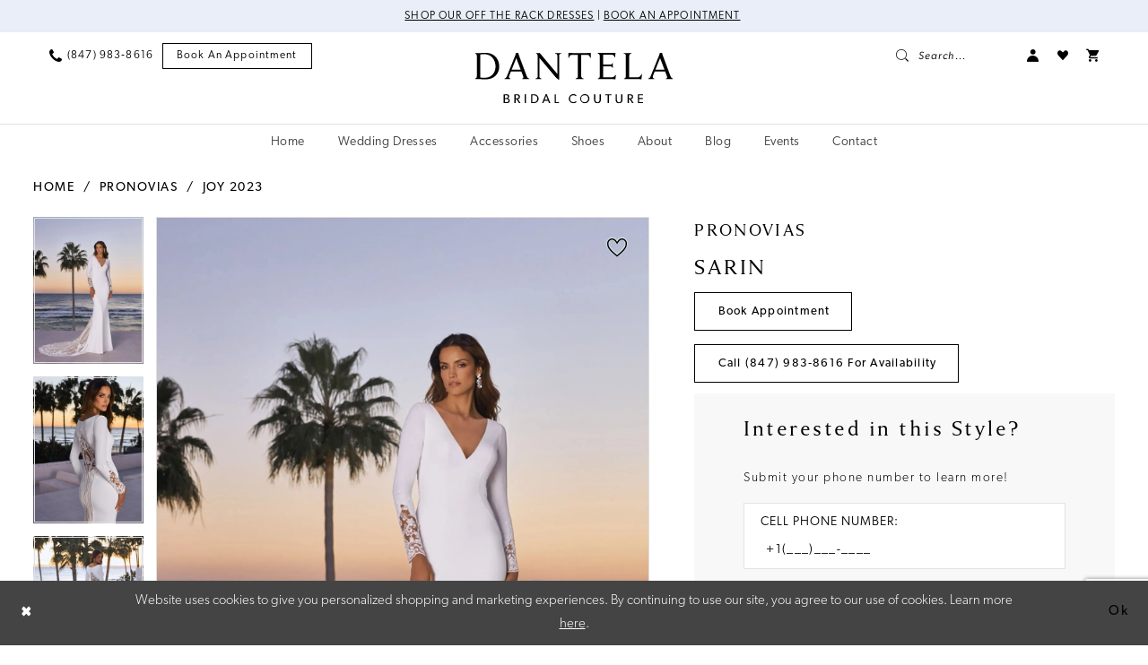

--- FILE ---
content_type: text/html; charset=utf-8
request_url: https://www.dantelabridalcouture.com/pronovias/joy-2023/sarin
body_size: 19131
content:

<!DOCTYPE html>
<html class="" lang="en-US">
<head>
    
<base href="/">
<meta charset="UTF-8">
<meta name="viewport" content="width=device-width, initial-scale=1, maximum-scale=2, user-scalable=0" />
<meta name="format-detection" content="telephone=yes">

    <link rel="apple-touch-icon" sizes="180x180" href="Themes/DantelaBridal/Content/img/favicon/apple-touch-icon.png">
<link rel="icon" type="image/png" sizes="32x32" href="Themes/DantelaBridal/Content/img/favicon/favicon-32x32.png">
<link rel="icon" type="image/png" sizes="16x16" href="Themes/DantelaBridal/Content/img/favicon/favicon-16x16.png">
<link rel="manifest" href="Themes/DantelaBridal/Content/img/favicon/site.webmanifest">
<link rel="mask-icon" href="Themes/DantelaBridal/Content/img/favicon/safari-pinned-tab.svg" color="#aeafb0">
<meta name="msapplication-TileColor" content="#e9eef8">
<meta name="msapplication-config" content="Themes/DantelaBridal/Content/img/favicon/browserconfig.xml">
<meta name="theme-color" content="#e9eef8">
    <link rel="preconnect" href="https://use.typekit.net" crossorigin="anonymous">
<link rel="preconnect" href="https://p.typekit.net" crossorigin="anonymous">
<link rel="preload" href="https://use.typekit.net/dup8qcv.css" as="style">
<link rel="stylesheet" href="https://use.typekit.net/dup8qcv.css"/>

    
<title>Pronovias | Dantela Bridal Couture - Sarin | Dantela Bridal Couture</title>

    <meta property="og:title" content="Pronovias | Dantela Bridal Couture - Sarin | Dantela Bridal Couture" />
    <meta property="og:type" content="website" />
    <meta property="og:url" content="https://www.dantelabridalcouture.com/pronovias/joy-2023/sarin"/>
        <meta name="description" content="Dantela Bridal Couture in Lincolnwood, IL is home to the newest wedding dress styles for Illinois brides. We carry a wide selection of wedding gowns from designers including Innocentia, Pronovias, Sottero and Midgley, Chic Nostalgia, Lanesta, Tina Vallerdi, and more. You&#x2019;ll find the wedding dress of your dreams at our bridal shop in Lincolnwood. Book your appointment with Dantela Bridal in Lincolnwood, IL. Style Sarin" />
        <meta property="og:description" content="Dantela Bridal Couture in Lincolnwood, IL is home to the newest wedding dress styles for Illinois brides. We carry a wide selection of wedding gowns from designers including Innocentia, Pronovias, Sottero and Midgley, Chic Nostalgia, Lanesta, Tina Vallerdi, and more. You&#x2019;ll find the wedding dress of your dreams at our bridal shop in Lincolnwood. Book your appointment with Dantela Bridal in Lincolnwood, IL. Style Sarin" />
        <meta property="og:image" content="https://dy9ihb9itgy3g.cloudfront.net/products/9088/sarin/sarin__d_f.670.webp" />
        <meta name="twitter:image" content="https://dy9ihb9itgy3g.cloudfront.net/products/9088/sarin/sarin__d_f.670.webp">
        <meta name="keywords" content="Illinois Brides, Illinois Bridal Shop, Illinois Bridal Boutique, Illinois Wedding Dresses, Wedding dresses in Lincolnwood Illinois, Lincolnwood Illinois bridal boutiques" />
        <meta name="google-site-verification" content="hpRdJO9pehajAzhBwOZVQv-ZWSYCGkP5uWBOS33Lh04" />
        <link rel="canonical" href="https://www.dantelabridalcouture.com/pronovias/joy-2023/sarin" />

    

    <link rel="preload" href="/Content/fonts/syvoicomoon/Syvo-Icomoon.woff?y5043x" as="font" type="font/woff" crossorigin>

    <link rel="stylesheet" type="text/css" href="https://www.dantelabridalcouture.com/content/theme.min.css?v=20251230114922"/>
    

    



    





<!-- Google tag (gtag.js) -->
<script async src="https://www.googletagmanager.com/gtag/js?id=AW-827175444"></script>
<script>
  window.dataLayer = window.dataLayer || [];
  function gtag(){dataLayer.push(arguments);}
  gtag('js', new Date());

  gtag('config', 'AW-827175444');
</script>
</head>
<body class="page-pdp page-common page-white  ">
    <!--[if lt IE 11]>
      <p class="browsehappy">You are using an <strong>outdated</strong> browser. Please <a href="http://browsehappy.com/">upgrade your browser</a> to improve your experience.</p>
    <![endif]-->
    <div class="hidden-vars" data-vars>
    <div class="breakpoint-xl" data-var-name="breakpoint" data-var-type="xl" data-var-value="width"></div>
    <div class="breakpoint-lg" data-var-name="breakpoint" data-var-type="lg" data-var-value="width"></div>
    <div class="breakpoint-md" data-var-name="breakpoint" data-var-type="md" data-var-value="width"></div>
    <div class="breakpoint-sm" data-var-name="breakpoint" data-var-type="sm" data-var-value="width"></div>
    <div class="color-primary" data-var-name="color" data-var-type="primary" data-var-value="color"></div>
    <div class="color-secondary" data-var-name="color" data-var-type="secondary" data-var-value="color"></div>
</div>
    <!-- Loader -->
    <div id="spinner" class="loader">
        <div class="round">
            <div class="section"></div>
        </div>
    </div>
    <div class="app-container app-container-fix">
        
<div class="primary-block iblock-fix primary-block--ecommerce" data-property="fixed-header">
    


    <div class="preheader-promo" id="preheader-promo-common" data-property="preheader-promo">
        <div class="container-fluid">
            <div class="row">
                <div class="common-top-promo">
                    
    <div class="common-message" role="status" 
         data-popup="commonTopPromo" 
         data-popup-expires="1"
         style="display:none;">
        <div class="common-message--blocks iblock-fix">

                <div class="common-message--block common-message--block-text-list">
                    <div class="common-message--text-list">
                        <div class="list">
                                <div class="list-item common-message--text-list-description-item">
                                    <div class="common-message--text common-message--text-list-description">
                                        <p style="text-align: center;"><a href="https://www.dantelabridalcouture.com/collections/bridal/sale" target="_self">Shop Our Off The Rack Dresses</a> |&nbsp;<a href="appointments" target="_self">Book an Appointment</a>&nbsp;</p>
                                    </div>
                                </div>

                        </div>
                    </div>
                </div>


        </div>
    </div>

                </div>
            </div>
        </div>
    </div>


        <div class="preheader preheader-appointment-wrapper hidden-gt-sm hidden-mobile-sticky" id="preheader-appointment-wrapper">
            <div class="container">
                <div class="row">
                    <div class="preheader-appointment">
                        <a href="appointments" aria-label="Book an appointment">
  <i class="icomoon icomoon-calendar hidden visible-xs-inline-block visible-sm-inline-block" aria-hidden="true"></i>
  <span>Book an appointment</span>
</a>
                    </div>
                </div>
            </div>
        </div>

    <div class="preheader preheader-main" id="preheader">
        <div class="container-fluid">
            <div class="row">
                <div class="preheader-blocks">
                    <div class="preheader-block preheader-left preheader-style">
                        <ul role="menu" aria-label="Preheader Menu. Buttons: hamburger, phone, appointment">
                            <li class="hidden-gt-sm" role="menuitem">
                                <span class="navbar-toggle menu-item collapsed"
      data-toggle="collapse"
      data-target="#main-navbar"
      role="button"
      aria-label="Show Main Navigation Menu"
      aria-controls="main-navbar"
      aria-haspopup="true"
      aria-expanded="false">
    <i class="icomoon icomoon-menu"
       aria-hidden="true"></i>
</span>
                            </li>
                            
                                <li role="menuitem"  class="hidden-mobile-sticky">
                                    <a href="tel:8479838616" 
   rel="nofollow" 
   aria-label="Phone us">
  <i class="icomoon icomoon-phone" aria-hidden="true"></i>
  <span class="hidden-xs hidden-sm">(847)&nbsp;983&#8209;8616</span>
</a>
                                </li>
                            
                                <li role="menuitem" class="hidden-xs hidden-sm">
                                    <a href="appointments" aria-label="Book an appointment">
  <i class="icomoon icomoon-calendar hidden visible-xs-inline-block visible-sm-inline-block" aria-hidden="true"></i>
  <span>Book an appointment</span>
</a>
                                </li>
                        </ul>
                    </div>
                                        
                    <a
                       href="/"
                       class="brand-logo"
                       aria-label="Dantela Bridal Couture">
                        <img src="logos/main-logo?v=0331e4d7-eee1-fb05-45a6-ad2f830cbf3b"
                             alt="Dantela Bridal Couture" />
                    </a>

                    <div class="preheader-block preheader-right preheader-style">
                        
                        <ul role="menu"
                            aria-label="Preheader Menu. Buttons:appointment, search, account, wishlist"
                            class="has-separators">
                                <li role="menuitem" class="hidden visible-mobile-sticky">
                                    <a href="tel:8479838616" 
   rel="nofollow" 
   aria-label="Phone us">
  <i class="icomoon icomoon-phone" aria-hidden="true"></i>
  <span class="hidden-xs hidden-sm">(847)&nbsp;983&#8209;8616</span>
</a>
                                </li>

                            <li role="menuitem">
                                <a class="show-search" 
   href="search" 
   aria-haspopup="true" 
   aria-expanded="false" 
   aria-label="Show search">
    <i class="icomoon icomoon-search"
    aria-hidden="true"></i>
    <span>Search...</span>
</a>
                            </li>


                            <li role="menuitem" class="hidden-xs hidden-sm">
                                <a href="/account/information"
   class="dropdown-toggle menu-item"
   data-toggle="dropdown"
   role="button"
   aria-label="Open Account Dialog"
   aria-haspopup="true"
   aria-expanded="false">
    <i class="icomoon icomoon-user"
       aria-hidden="true"></i>
</a>
<div class="dropdown-menu clickable cart-popup"
     role="dialog"
     aria-label="Account Dialog">
    <span class="fl-right close-dropdown"
          data-trigger="cart"
          role="button"
          aria-label="Toggle Account Dialog"
          aria-haspopup="true"
          aria-expanded="false">
    </span>
    <div class="account-dropdown">
        <ul>
                <li>
                    <a href="/login">Sign In</a>
                </li>
                <li>
                    <a href="/register">Sign Up</a>
                </li>
                <li>
                    <a href="/wishlist">Wishlist</a>
                </li>
        </ul>
    </div>
</div>
                            </li>

                            <li role="menuitem" class="hidden-xs hidden-sm">
                                <a href="/wishlist"
   aria-label="Visit Wishlist Page">
    <i class="icomoon icomoon-wishlist"
       aria-hidden="true"></i>
</a>
                            </li>



<li role="menuitem"
    class="dropdown common-cart-popup--dropdown"
    data-parent="common-cart-popup">
    <a href="/cart"
       class="dropdown-toggle cart-dropdown"
       data-trigger="cart"
       data-toggle="dropdown"
       data-control="common-cart-popup"
       data-show-action="mouseenter"
       data-hide-action="mouseleave"
       role="button"
       aria-label="Toggle Cart Dialog"
       aria-haspopup="true"
       aria-expanded="false">
        <i class="icon-syvo icon-shopping-cart"
           aria-hidden="true"></i>
    </a>
    


<div class="dropdown-menu clickable common-cart-popup common-cart-popup-hoverable bgc-secondary"
     data-property="common-cart-popup"
     role="dialog"
     aria-label="Cart Dialog">
    <span role="button"
          class="close-dropdown common-cart-popup--close hidden-gt-sm"
          aria-label="Close Cart Dialog"
          aria-haspopup="true"
          aria-expanded="false">
    </span>
    
<div class="content-blocks common-cart-popup--blocks">

    <div class="content-block common-cart-popup--block common-cart-popup--block--products">

<div class="content-block common-cart-popup--block common-cart-popup--block--products">
    <div class="common-cart-popup--products-empty">
        <div class="title">
            <h4 class="h4" role="presentation">Your Cart is Empty</h4>
        </div>
    </div>
</div>    </div>

    
<div class="content-block common-cart-popup--block common-cart-popup--block--summary">
    <div class="common-cart-popup--summary">
        <div class="list">
            <div class="list-item">
                <div class="common-cart-popup--link">
                    <p>
                        <a href="/cart">
                            <span data-layout-font>View Cart </span>
                        </a>
                    </p>
                </div>
            </div>
            <div class="list-item">
                <div class="common-cart-popup--subtotal">
                    <p>
                        <span data-layout-font>Subtotal: 0</span>
                    </p>
                </div>
            </div>
        </div>
    </div>
</div>

    
<div class="content-block common-cart-popup--block common-cart-popup--block--button">
    <div class="common-cart-popup--buttons">
        <div class="list">
            <div class="list-item">
                <div class="common-cart-popup--button">
                    <a href="/checkout" class="btn btn-block btn-lg btn-success">Checkout</a>
                </div>
            </div>
        </div>
    </div>
</div>

</div>
    <span class="sr-only sr-only-focusable close-dropdown" role="button" tabindex="0">Close Cart dialog</span>
</div>
</li>                                    <li role="menuitem" class="hidden visible-mobile-sticky">
                                        <a href="appointments" aria-label="Book an appointment">
  <i class="icomoon icomoon-calendar hidden visible-xs-inline-block visible-sm-inline-block" aria-hidden="true"></i>
  <span>Book an appointment</span>
</a>
                                    </li>
                        </ul>
                    </div>

                    <div class="search-holder">
                        
<div name="search-form"
     role="search"
     aria-label="Search form"
     class="search-form iblock-fix collapsed">
    <div class="search-group ui-widget">
        <div class="search-btn search-btn-left">
            <button type="submit"
                    data-trigger="search"
                    aria-label="Submit Search">
                <i class="icomoon icomoon-search"
                   aria-hidden="true"></i>
            </button>
        </div>
        <div class="search-btn search-btn-right">
            <button type="button"
                    class="close-search-form"
                    aria-label="Close Search">
                <i class="icomoon icomoon-close-x"
                   aria-hidden="true"></i>
            </button>
        </div>
        <input type="search"
               name="query"
               class="ui-autocomplete-input"
               placeholder="Search..."
               aria-label="Enter Search Text"
               data-property="search"
               autocomplete="off">
    </div>
</div>
                    </div>
                </div>
            </div>
        </div>
    </div>
    <header class="header iblock-fix" id="header">
        <div class="container-fluid">
            <div class="row">
                <div class="header-blocks clearfix">
                    

<div id="main-navbar" class="navbar-collapse main-navbar main-navbar-extended collapse">
    <div class="main-navbar-extended-contents">
        
<div class="main-navbar-extended-header hidden-gt-sm">
    <div class="main-navbar-extended-header-search">
        
<div name="search-form"
     role="search"
     aria-label="Search form"
     class="search-form iblock-fix collapsed">
    <div class="search-group ui-widget">
        <div class="search-btn search-btn-left">
            <button type="submit"
                    data-trigger="search"
                    aria-label="Submit Search">
                <i class="icomoon icomoon-search"
                   aria-hidden="true"></i>
            </button>
        </div>
        <div class="search-btn search-btn-right">
            <button type="button"
                    class="close-search-form"
                    aria-label="Close Search">
                <i class="icomoon icomoon-close-x"
                   aria-hidden="true"></i>
            </button>
        </div>
        <input type="search"
               name="query"
               class="ui-autocomplete-input"
               placeholder="Search..."
               aria-label="Enter Search Text"
               value=""
               data-property="search"
               autocomplete="off">
    </div>
</div>
    </div>
</div>
        
<div class="main-navbar-extended-body">
    




<nav class="common-navbar" role="navigation" id="common-navbar" aria-label="Main Navigation">
    <span
          class="close-navbar close-btn "
          data-toggle="collapse"
          data-target="#main-navbar"
          role="button"
          tabindex="0"
          aria-controls="main-navbar"
          aria-haspopup="true"
          aria-expanded="false"
          aria-label="Close Navbar">
    </span>

            <ul role="menubar" aria-label="Main Navigation Menu">
                    <li role="none" data-menu-item>
                        <a class="navbar-item" role="menuitem" tabindex="0" aria-haspopup="false" aria-expanded="false" href="#" rel="" target="">
                            <span>Home</span>
                            <i class="sign" aria-hidden="true"></i>
                        </a>
                    </li>
                    <li role="none" data-menu-item>
                            <input type="checkbox" autocomplete="off" 
                                   data-trigger="menu-opener"
                                   tabindex="-1"
                                   aria-label="Toggle Wedding Dresses Sub Menu"/>
                        <a class="navbar-item" role="menuitem" tabindex="-1" aria-haspopup="true" aria-expanded="false" href="/collections/bridal" rel="" target="">
                            <span>Wedding Dresses</span>
                            <i class="sign" aria-hidden="true"></i>
                        </a>
                            <ul role="menu"
                                aria-label="Wedding Dresses Sub Menu"
                                class="common-sub-menu">
                                
        <li role="none"
            data-menu-item="empty">
                <input type="checkbox"
                       autocomplete="off"
                       data-trigger="menu-opener"
                       tabindex="-1"
                       aria-label="Toggle Sub Menu"/>
                <ul role="menu"
                    aria-label=" Sub Menu">
                    
        <li role="none"
            data-menu-item="">
                <a class="navbar-item" role="menuitem" tabindex="0" aria-haspopup="false" aria-expanded="false" href="/collections/bridal" rel="" target="">
                    <span>Wedding Dresses</span>
                    <i class="sign" aria-hidden="true"></i>
                </a>
        </li>        
        <li role="none"
            data-menu-item="">
                <a class="navbar-item" role="menuitem" tabindex="-1" aria-haspopup="false" aria-expanded="false" href="https://www.dantelabridalcouture.com/collections/bridal/sale" rel="" target="">
                    <span>Off the Rack</span>
                    <i class="sign" aria-hidden="true"></i>
                </a>
        </li>        

                </ul>
        </li>        

                            </ul>                                
                    </li>
                    <li role="none" data-menu-item>
                        <a class="navbar-item" role="menuitem" tabindex="-1" aria-haspopup="false" aria-expanded="false" href="accessories" rel="" target="">
                            <span>Accessories</span>
                            <i class="sign" aria-hidden="true"></i>
                        </a>
                    </li>
                    <li role="none" data-menu-item>
                        <a class="navbar-item" role="menuitem" tabindex="-1" aria-haspopup="false" aria-expanded="false" href="/dantela-bridal-shoes" rel="" target="">
                            <span>Shoes</span>
                            <i class="sign" aria-hidden="true"></i>
                        </a>
                    </li>
                    <li role="none" data-menu-item>
                            <input type="checkbox" autocomplete="off" 
                                   data-trigger="menu-opener"
                                   tabindex="-1"
                                   aria-label="Toggle About Sub Menu"/>
                        <a class="navbar-item" role="menuitem" tabindex="-1" aria-haspopup="true" aria-expanded="false" href="about-us" rel="" target="">
                            <span>About</span>
                            <i class="sign" aria-hidden="true"></i>
                        </a>
                            <ul role="menu"
                                aria-label="About Sub Menu"
                                class="common-sub-menu">
                                
        <li role="none"
            data-menu-item="empty">
                <input type="checkbox"
                       autocomplete="off"
                       data-trigger="menu-opener"
                       tabindex="-1"
                       aria-label="Toggle Sub Menu"/>
                <ul role="menu"
                    aria-label=" Sub Menu">
                    
        <li role="none"
            data-menu-item="">
                <a class="navbar-item" role="menuitem" tabindex="0" aria-haspopup="false" aria-expanded="false" href="about-us" rel="" target="">
                    <span>About Us</span>
                    <i class="sign" aria-hidden="true"></i>
                </a>
        </li>        
        <li role="none"
            data-menu-item="">
                <a class="navbar-item" role="menuitem" tabindex="-1" aria-haspopup="false" aria-expanded="false" href="testimonials" rel="" target="">
                    <span>Testimonials</span>
                    <i class="sign" aria-hidden="true"></i>
                </a>
        </li>        
        <li role="none"
            data-menu-item="">
                <a class="navbar-item" role="menuitem" tabindex="-1" aria-haspopup="false" aria-expanded="false" href="/realexperience/storysets/our-brides" rel="" target="">
                    <span>Real Brides</span>
                    <i class="sign" aria-hidden="true"></i>
                </a>
        </li>        
        <li role="none"
            data-menu-item="">
                <a class="navbar-item" role="menuitem" tabindex="-1" aria-haspopup="false" aria-expanded="false" href="faq" rel="" target="">
                    <span>FAQ</span>
                    <i class="sign" aria-hidden="true"></i>
                </a>
        </li>        
        <li role="none"
            data-menu-item="">
                <a class="navbar-item" role="menuitem" tabindex="-1" aria-haspopup="false" aria-expanded="false" href="guides" rel="" target="">
                    <span>Guides</span>
                    <i class="sign" aria-hidden="true"></i>
                </a>
        </li>        

                </ul>
        </li>        

                            </ul>                                
                    </li>
                    <li role="none" data-menu-item>
                        <a class="navbar-item" role="menuitem" tabindex="-1" aria-haspopup="false" aria-expanded="false" href="https://www.dantelabridalcouture.com/blog" rel="" target="">
                            <span>Blog</span>
                            <i class="sign" aria-hidden="true"></i>
                        </a>
                    </li>
                    <li role="none" data-menu-item>
                        <a class="navbar-item" role="menuitem" tabindex="-1" aria-haspopup="false" aria-expanded="false" href="/events" rel="" target="">
                            <span>Events</span>
                            <i class="sign" aria-hidden="true"></i>
                        </a>
                    </li>
                    <li role="none" data-menu-item>
                        <a class="navbar-item" role="menuitem" tabindex="-1" aria-haspopup="false" aria-expanded="false" href="contact-us" rel="" target="">
                            <span>Contact</span>
                            <i class="sign" aria-hidden="true"></i>
                        </a>
                    </li>
            </ul>
</nav>



</div>
        
<div class="main-navbar-extended-footer hidden-gt-sm">
    <div class="main-navbar-extended-footer-icons">
        <ul>
                    <li>
                        <a href="/wishlist">
                            <i class="icon-syvo icon-heart-o" aria-hidden="true"></i>
                            <span>Wishlist</span>
                        </a>
                    </li>
                <li>
                    <a href="/login">
                        <i class="icon-syvo icon-user-o" aria-hidden="true"></i>
                        <span>Sign In</span>
                    </a>
                </li>
                <li>
                    <a href="/register">
                        <i class="icon-syvo icon-user-o" aria-hidden="true"><span>+</span></i>
                        <span>Sign Up</span>
                    </a>
                </li>
        </ul>
    </div>
</div>
    </div>
    
<div class="main-navbar-extended-overlay" data-toggle="collapse" data-target="#main-navbar" aria-haspopup="false" aria-expanded="false" aria-hidden="true"></div>
</div>
                </div>
            </div>
        </div>
    </header>
</div>



        <div class="main-content" id="main">
            



<div class="details-cmp common-cmp bootstrap-iso iblock-fix">

    

<section class="section-breadcrumbs">
    <div class="container">
        <div class="row">
            <div class="common-breadcrumbs">
                <ul>
                        <li>
                                <a class=""
                                   href="/">Home</a>

                        </li>
                        <li>
                                <a class=""
                                   href="/pronovias">Pronovias</a>

                        </li>
                        <li>
                                <a class=""
                                   href="/pronovias/joy-2023">Joy 2023</a>

                        </li>
                </ul>
            </div>
        </div>

    </div>
</section>

    <section class="section-product" data-product-id="1855">
        <div class="container">
            <div class="row">
                <div class="product-bio">
                    <div class="product-detailed clearfix iblock-fix">
                        <div class="product-info product-visual">

                            




<div class="product-media">
    

    <div class="product-views clearfix" data-property="parent">
        <span role="heading" aria-level="2" class="sr-only">Products Views Carousel</span>
        <a href="#products-views-skip" title="Skip to end" class="sr-only sr-only-focusable" 
           data-trigger="scroll-to" data-target="#products-views-skip">Skip to end</a>
        

<div class="product-view previews">
        <div class="list" data-list="previews" aria-label="Pronovias Sarin thumbnail list">

                    <div class="list-item">
                        <div class="preview has-background"
                             style="background-image: url('https://dy9ihb9itgy3g.cloudfront.net/products/9088/sarin/sarin__d_f.340.webp')"
                             data-trigger="color-filter-all"
                             data-value-id="">
                            <img src="https://dy9ihb9itgy3g.cloudfront.net/products/9088/sarin/sarin__d_f.340.webp" alt="Pronovias Sarin #0 default frontface vertical thumbnail"/>
                        </div>
                    </div>
                    <div class="list-item">
                        <div class="preview has-background"
                             style="background-image: url('https://dy9ihb9itgy3g.cloudfront.net/products/9088/sarin/sarin__3.340.webp')"
                             data-trigger="color-filter-all"
                             data-value-id="">
                            <img src="https://dy9ihb9itgy3g.cloudfront.net/products/9088/sarin/sarin__3.340.webp" alt="Pronovias Sarin #1 vertical thumbnail"/>
                        </div>
                    </div>
                    <div class="list-item">
                        <div class="preview has-background"
                             style="background-image: url('https://dy9ihb9itgy3g.cloudfront.net/products/9088/sarin/sarin__b.340.webp')"
                             data-trigger="color-filter-all"
                             data-value-id="">
                            <img src="https://dy9ihb9itgy3g.cloudfront.net/products/9088/sarin/sarin__b.340.webp" alt="Pronovias Sarin #2 default backface vertical thumbnail"/>
                        </div>
                    </div>
        </div>
</div>
        

<div class="product-view overviews common-videolist">

        <div class="list" data-list="overviews" data-slick>
                    <div class="list-item slick-current">
                        <div class="overview"
                             data-lazy-background
                             data-value-id=""
                             data-related-image="false">
                            <a href="https://dy9ihb9itgy3g.cloudfront.net/products/9088/sarin/sarin__d_f.2000.webp"
                               class="MagicZoom overview-media" data-options="lazyZoom: true; textClickZoomHint: Click to zoom"
                               aria-label="Full size Pronovias Sarin #0 default frontface vertical picture">
                                <img data-lazy="https://dy9ihb9itgy3g.cloudfront.net/products/9088/sarin/sarin__d_f.740.webp" 
                                     alt="Pronovias Sarin #0 default frontface vertical picture"/>
                            </a>
                        </div>
                    </div>
                    <div class="list-item ">
                        <div class="overview"
                             data-lazy-background
                             data-value-id=""
                             data-related-image="false">
                            <a href="https://dy9ihb9itgy3g.cloudfront.net/products/9088/sarin/sarin__3.2000.webp"
                               class="MagicZoom overview-media" data-options="lazyZoom: true; textClickZoomHint: Click to zoom"
                               aria-label="Full size Pronovias Sarin #1 vertical picture">
                                <img data-lazy="https://dy9ihb9itgy3g.cloudfront.net/products/9088/sarin/sarin__3.740.webp" 
                                     alt="Pronovias Sarin #1 vertical picture"/>
                            </a>
                        </div>
                    </div>
                    <div class="list-item ">
                        <div class="overview"
                             data-lazy-background
                             data-value-id=""
                             data-related-image="false">
                            <a href="https://dy9ihb9itgy3g.cloudfront.net/products/9088/sarin/sarin__b.2000.webp"
                               class="MagicZoom overview-media" data-options="lazyZoom: true; textClickZoomHint: Click to zoom"
                               aria-label="Full size Pronovias Sarin #2 default backface vertical picture">
                                <img data-lazy="https://dy9ihb9itgy3g.cloudfront.net/products/9088/sarin/sarin__b.740.webp" 
                                     alt="Pronovias Sarin #2 default backface vertical picture"/>
                            </a>
                        </div>
                    </div>
        </div>
    
    <div class="controls">
        <div class="list">
            <div class="list-item">

<div
   class="control btn color-favorite "
   data-trigger="add-wishlist" data-product-id="1855">
    <i data-layout-font class="icon-syvo icon-heart-o" aria-hidden="true"></i>
    <i data-layout-font class="icon-syvo icon-heart" aria-hidden="true"></i>
</div>            </div>
        </div>
    </div>

    

</div>
        <div id="products-views-skip" class="sr-only" tabindex="-1">Products Views Carousel End</div>
    </div>

</div>

<div class="visual-dots dots-placeholder"></div>

<div class="social-networks social-share social-share-single">
    <ul>
        <li>
            <span class="share-title">
                Share:
            </span>
        </li>
                    <li style="display: none;">
                        <a href="https://www.pinterest.com/dantelabridal/_created/"
                           data-property="pinterest-share"
                           data-placement="Social group"
                           target="_blank" title="Pinterest" aria-label="Share using Pinterest">
                            <i class="fa fa-pinterest-p" aria-hidden="true"></i>
                        </a>
                    </li>
                    <li style="display: none;">
                        <a href="https://x.com/dantelabridal"
                           data-property="x-share"
                           data-placement="Social group"
                           target="_blank" title="X" aria-label="Share using X">
                            <i class="icon-syvo icon-x-twitter" aria-hidden="true"></i>
                        </a>
                    </li>
        
    </ul>
</div>




                        </div>
                        <div class="product-info product-sheet" data-property="product-details">

                            


<div class="product-heading">
    <div class="option name">
        
    <h1 role="heading" aria-level="1">
        Pronovias
    </h1>

    <h3 role="heading" aria-level="2">
        Sarin
    </h3>


    </div>
    

</div>




    <div class="product-dynamic">
        
        
    </div>



<div class="product-actions" aria-live="polite" aria-label="Product buttons. Cart and Wishlist buttons state depends on color/size combination chosen">
    <div class="option buttons-block">


    <a href="/appointments" class="btn btn-success" data-property="book-appointment" >
        Book Appointment
    </a>
    <a href="tel:8479838616" data-property="cart-call" data-value="true"
       class="btn btn-success text-uppercase hide">
        Call (847)&nbsp;983&#8209;8616 for Availability
    </a>
    

    </div>
</div>



    <div class="product-details-cellphone-form">
        

<div class="customer-requests-cellphone-form">
    <div class="common-cellphone">
        <form name="customer-demand-form" id="customer-request-form" class="common-cellphone-form clearfix" aria-label="Customer Request Form">
            <div class="common-cellphone-form-rows">
                <div class="common-cellphone-form-row common-cellphone-form-row--header">
                    <div class="common-cellphone-form-header">
                            <h5>
                                <span class="h2">Interested in this Style?</span>
                            </h5>

                        <p>&nbsp;</p>
<p>Submit your phone number to learn more!</p>
                    </div>
                </div>
            

                    <div class="common-cellphone-form-row common-cellphone-form-row--content">
                        <div class="common-cellphone-form-list clearfix">
                            <div class="list">
                                <div class="list-item">
                                    <h3>Cell Phone Number:</h3>
                                </div>
                                <div class="list-item">
                                    <div class="common-cellphone-form-group">
                                        <input type="text"
                                               aria-required="true" data-rule-required="true"
                                               data-property="customer-phone"
                                               placeholder="&#x2B;1(___)___-____"
                                               name="phone"
                                               id="phone"
                                               class="common-cellphone-form-list-control"
                                               aria-label="Enter Phone number"/>
                                    </div>
                                </div>
                            </div>
                        </div>
                    </div>
                    <div class="common-cellphone-form-row common-cellphone-form-row--content">
                        <div class="common-cellphone-form-disclaimer">
                            <p>Note: Your information is safe with us. We would never share or sell your data.&nbsp;</p>
<p>By providing your phone number, you agree to receive messages. Message and data rates may apply.</p>
                        </div>
                    </div>
                <input type="hidden" name="area" value="0" />
                <input type="hidden" name="productId" value="1855" />
                <input type="hidden" name="itemDescription" value="Pronovias Sarin" />
                <div class="common-cellphone-form-row common-cellphone-form-row--footer">
                    <button type="submit" class="btn btn-success btn-min-width" aria-label="Submit Customer Request Form">
                        <span data-property="submit-button-title">
                            Find Your Dream Dress
                        </span>

                        <span data-property="loading-button-title" style="display: none">
                            Submitting
                        </span>

                        <span data-property="success-button-title" style="display: none">
                            Submitted
                        </span>
                    </button>
                        <div class="common-cellphone-form-message" data-property="success-message" style="display: none" aria-label="Success Message">
                            <p>Thank you for your interest! Our team will reach out to you soon!</p>
                        </div>
                </div>
            </div>
        </form>
    </div>
</div>
    </div>



    <div class="product-attributes">
        <div class="option description">
            



        </div>
    </div>




                        </div>
                    </div>

                    


                </div>
            </div>
        </div>
    </section>


    


    <section class="section-header">
        <div class="container">
            <div class="row">
                <div class="header">
                    <h2>Related Products</h2>
                </div>
            </div>
        </div>
    </section>
    <section class="section-recommended section-related" aria-label="Related Products">
        <span role="heading" aria-level="2" class="sr-only">Related Products Carousel</span>
        <a href="#related-products-skip" title="Skip to end" class="sr-only sr-only-focusable"
           data-trigger="scroll-to" data-target="#related-products-skip">Skip to end</a>
        <div class="container">
            <div class="row">
                <div class="recommended-products related-products" data-property="related-products">
                        
    <div class="product-list  prices-hidden colors-hidden" aria-label="Product List" data-property="product-list">
        <div class="list" data-list="products">

                    <div class="list-item" data-layout-width>
                        
<div class="product " data-property="parent" data-product-id="1843">

    <div class="product-content product-content-visual clearfix">
       


    <a href="/pronovias/joy-2023/octavia" class="product-images" data-link="product-images" 
       role="presentation" 
       tabindex="-1" 
       aria-label="Visit Pronovias Octavia Page">
        <div class="list" data-list="product-images" role="list">
            <div class="list-item" role="listitem">
                


<div class="product-image product-image-default has-background" data-img="default" data-lazy-load="bg" data-src="https://dy9ihb9itgy3g.cloudfront.net/products/9088/octavia/octavia__d_f.740.webp" style="background-image: url(&#x27;Themes/Common/Content/img/no-image.png&#x27;)" data-related-image="false"><img alt="Pronovias Octavia Default Thumbnail Image" height="1151" src="Themes/Common/Content/img/no-image.png" width="740" /></div>


            </div>
        </div>
    </a>

        
        

    </div>
    
    <div class="product-content product-content-brief clearfix">

            <div class="product-controls product-controls-brief">
                <div class="product-controls-actions">
                    


<div class="product-actions">
    <ul>
            <li>
                


<a href="/wishlist" 
   class="product-action product-action-favorites-add " 
   aria-label="Add to Wishlist"
   data-trigger="add-wishlist" 
   data-product-id="1843"
   role="button">
    <i data-layout-font="" class="icon-syvo icon-heart-o" aria-hidden="true"></i>
    <i data-layout-font="" class="icon-syvo icon-heart" aria-hidden="true"></i>
</a>
            </li>
    </ul>
</div>
                </div>
            </div>
        
        <div class="product-brief">

            <a href="/pronovias/joy-2023/octavia" data-link="product-title" class="product-brief-content product-brief-content-title">
                <div class="product-title">
    <div class="title title-small" title="Pronovias Octavia">
        <h4 role="presentation" aria-level="4">
            <span data-layout-font>Pronovias</span>
        </h4>
        <h5 role="presentation" aria-level="5">
            <span data-layout-font>Octavia</span>
        </h5>
</div>
</div>
            </a>

            


        </div>
    </div>
</div>
                    </div>
                    <div class="list-item" data-layout-width>
                        
<div class="product " data-property="parent" data-product-id="1822">

    <div class="product-content product-content-visual clearfix">
       


    <a href="/pronovias/joy-2023/izara" class="product-images" data-link="product-images" 
       role="presentation" 
       tabindex="-1" 
       aria-label="Visit Pronovias Izara Page">
        <div class="list" data-list="product-images" role="list">
            <div class="list-item" role="listitem">
                


<div class="product-image product-image-default has-background" data-img="default" data-lazy-load="bg" data-src="https://dy9ihb9itgy3g.cloudfront.net/products/9088/izara/izara__d_f.740.webp" style="background-image: url(&#x27;Themes/Common/Content/img/no-image.png&#x27;)" data-related-image="false"><img alt="Pronovias Izara Default Thumbnail Image" height="1151" src="Themes/Common/Content/img/no-image.png" width="740" /></div>


            </div>
        </div>
    </a>

        
        

    </div>
    
    <div class="product-content product-content-brief clearfix">

            <div class="product-controls product-controls-brief">
                <div class="product-controls-actions">
                    


<div class="product-actions">
    <ul>
            <li>
                


<a href="/wishlist" 
   class="product-action product-action-favorites-add " 
   aria-label="Add to Wishlist"
   data-trigger="add-wishlist" 
   data-product-id="1822"
   role="button">
    <i data-layout-font="" class="icon-syvo icon-heart-o" aria-hidden="true"></i>
    <i data-layout-font="" class="icon-syvo icon-heart" aria-hidden="true"></i>
</a>
            </li>
    </ul>
</div>
                </div>
            </div>
        
        <div class="product-brief">

            <a href="/pronovias/joy-2023/izara" data-link="product-title" class="product-brief-content product-brief-content-title">
                <div class="product-title">
    <div class="title title-small" title="Pronovias Izara">
        <h4 role="presentation" aria-level="4">
            <span data-layout-font>Pronovias</span>
        </h4>
        <h5 role="presentation" aria-level="5">
            <span data-layout-font>Izara</span>
        </h5>
</div>
</div>
            </a>

            


        </div>
    </div>
</div>
                    </div>
                    <div class="list-item" data-layout-width>
                        
<div class="product " data-property="parent" data-product-id="1821">

    <div class="product-content product-content-visual clearfix">
       


    <a href="/pronovias/joy-2023/iris" class="product-images" data-link="product-images" 
       role="presentation" 
       tabindex="-1" 
       aria-label="Visit Pronovias Iris Page">
        <div class="list" data-list="product-images" role="list">
            <div class="list-item" role="listitem">
                


<div class="product-image product-image-default has-background" data-img="default" data-lazy-load="bg" data-src="https://dy9ihb9itgy3g.cloudfront.net/products/9088/iris/iris__d_f.740.webp" style="background-image: url(&#x27;Themes/Common/Content/img/no-image.png&#x27;)" data-related-image="false"><img alt="Pronovias Iris Default Thumbnail Image" height="1151" src="Themes/Common/Content/img/no-image.png" width="740" /></div>


            </div>
        </div>
    </a>

        
        

    </div>
    
    <div class="product-content product-content-brief clearfix">

            <div class="product-controls product-controls-brief">
                <div class="product-controls-actions">
                    


<div class="product-actions">
    <ul>
            <li>
                


<a href="/wishlist" 
   class="product-action product-action-favorites-add " 
   aria-label="Add to Wishlist"
   data-trigger="add-wishlist" 
   data-product-id="1821"
   role="button">
    <i data-layout-font="" class="icon-syvo icon-heart-o" aria-hidden="true"></i>
    <i data-layout-font="" class="icon-syvo icon-heart" aria-hidden="true"></i>
</a>
            </li>
    </ul>
</div>
                </div>
            </div>
        
        <div class="product-brief">

            <a href="/pronovias/joy-2023/iris" data-link="product-title" class="product-brief-content product-brief-content-title">
                <div class="product-title">
    <div class="title title-small" title="Pronovias Iris">
        <h4 role="presentation" aria-level="4">
            <span data-layout-font>Pronovias</span>
        </h4>
        <h5 role="presentation" aria-level="5">
            <span data-layout-font>Iris</span>
        </h5>
</div>
</div>
            </a>

            


        </div>
    </div>
</div>
                    </div>
                    <div class="list-item" data-layout-width>
                        
<div class="product " data-property="parent" data-product-id="1804">

    <div class="product-content product-content-visual clearfix">
       


    <a href="/pronovias/joy-2023/cadence" class="product-images" data-link="product-images" 
       role="presentation" 
       tabindex="-1" 
       aria-label="Visit Pronovias Cadence Page">
        <div class="list" data-list="product-images" role="list">
            <div class="list-item" role="listitem">
                


<div class="product-image product-image-default has-background" data-img="default" data-lazy-load="bg" data-src="https://dy9ihb9itgy3g.cloudfront.net/products/9088/cadence/cadence__.740.webp" style="background-image: url(&#x27;Themes/Common/Content/img/no-image.png&#x27;)" data-related-image="false"><img alt="Pronovias Cadence Default Thumbnail Image" height="1151" src="Themes/Common/Content/img/no-image.png" width="740" /></div>


            </div>
        </div>
    </a>

        
        

    </div>
    
    <div class="product-content product-content-brief clearfix">

            <div class="product-controls product-controls-brief">
                <div class="product-controls-actions">
                    


<div class="product-actions">
    <ul>
            <li>
                


<a href="/wishlist" 
   class="product-action product-action-favorites-add " 
   aria-label="Add to Wishlist"
   data-trigger="add-wishlist" 
   data-product-id="1804"
   role="button">
    <i data-layout-font="" class="icon-syvo icon-heart-o" aria-hidden="true"></i>
    <i data-layout-font="" class="icon-syvo icon-heart" aria-hidden="true"></i>
</a>
            </li>
    </ul>
</div>
                </div>
            </div>
        
        <div class="product-brief">

            <a href="/pronovias/joy-2023/cadence" data-link="product-title" class="product-brief-content product-brief-content-title">
                <div class="product-title">
    <div class="title title-small" title="Pronovias Cadence">
        <h4 role="presentation" aria-level="4">
            <span data-layout-font>Pronovias</span>
        </h4>
        <h5 role="presentation" aria-level="5">
            <span data-layout-font>Cadence</span>
        </h5>
</div>
</div>
            </a>

            


        </div>
    </div>
</div>
                    </div>
                    <div class="list-item" data-layout-width>
                        
<div class="product " data-property="parent" data-product-id="1802">

    <div class="product-content product-content-visual clearfix">
       


    <a href="/pronovias/joy-2023/blithe" class="product-images" data-link="product-images" 
       role="presentation" 
       tabindex="-1" 
       aria-label="Visit Pronovias Blithe Page">
        <div class="list" data-list="product-images" role="list">
            <div class="list-item" role="listitem">
                


<div class="product-image product-image-default has-background" data-img="default" data-lazy-load="bg" data-src="https://dy9ihb9itgy3g.cloudfront.net/products/9088/blithe/blithe__1.740.webp" style="background-image: url(&#x27;Themes/Common/Content/img/no-image.png&#x27;)" data-related-image="false"><img alt="Pronovias Blithe Default Thumbnail Image" height="1151" src="Themes/Common/Content/img/no-image.png" width="740" /></div>


            </div>
        </div>
    </a>

        
        

    </div>
    
    <div class="product-content product-content-brief clearfix">

            <div class="product-controls product-controls-brief">
                <div class="product-controls-actions">
                    


<div class="product-actions">
    <ul>
            <li>
                


<a href="/wishlist" 
   class="product-action product-action-favorites-add " 
   aria-label="Add to Wishlist"
   data-trigger="add-wishlist" 
   data-product-id="1802"
   role="button">
    <i data-layout-font="" class="icon-syvo icon-heart-o" aria-hidden="true"></i>
    <i data-layout-font="" class="icon-syvo icon-heart" aria-hidden="true"></i>
</a>
            </li>
    </ul>
</div>
                </div>
            </div>
        
        <div class="product-brief">

            <a href="/pronovias/joy-2023/blithe" data-link="product-title" class="product-brief-content product-brief-content-title">
                <div class="product-title">
    <div class="title title-small" title="Pronovias Blithe">
        <h4 role="presentation" aria-level="4">
            <span data-layout-font>Pronovias</span>
        </h4>
        <h5 role="presentation" aria-level="5">
            <span data-layout-font>Blithe</span>
        </h5>
</div>
</div>
            </a>

            


        </div>
    </div>
</div>
                    </div>
                    <div class="list-item" data-layout-width>
                        
<div class="product " data-property="parent" data-product-id="1801">

    <div class="product-content product-content-visual clearfix">
       


    <a href="/pronovias/joy-2023/betsy" class="product-images" data-link="product-images" 
       role="presentation" 
       tabindex="-1" 
       aria-label="Visit Pronovias Betsy Page">
        <div class="list" data-list="product-images" role="list">
            <div class="list-item" role="listitem">
                


<div class="product-image product-image-default has-background" data-img="default" data-lazy-load="bg" data-src="https://dy9ihb9itgy3g.cloudfront.net/products/9088/betsy/betsy__d_f.740.webp" style="background-image: url(&#x27;Themes/Common/Content/img/no-image.png&#x27;)" data-related-image="false"><img alt="Pronovias Betsy Default Thumbnail Image" height="1151" src="Themes/Common/Content/img/no-image.png" width="740" /></div>


            </div>
        </div>
    </a>

        
        

    </div>
    
    <div class="product-content product-content-brief clearfix">

            <div class="product-controls product-controls-brief">
                <div class="product-controls-actions">
                    


<div class="product-actions">
    <ul>
            <li>
                


<a href="/wishlist" 
   class="product-action product-action-favorites-add " 
   aria-label="Add to Wishlist"
   data-trigger="add-wishlist" 
   data-product-id="1801"
   role="button">
    <i data-layout-font="" class="icon-syvo icon-heart-o" aria-hidden="true"></i>
    <i data-layout-font="" class="icon-syvo icon-heart" aria-hidden="true"></i>
</a>
            </li>
    </ul>
</div>
                </div>
            </div>
        
        <div class="product-brief">

            <a href="/pronovias/joy-2023/betsy" data-link="product-title" class="product-brief-content product-brief-content-title">
                <div class="product-title">
    <div class="title title-small" title="Pronovias Betsy">
        <h4 role="presentation" aria-level="4">
            <span data-layout-font>Pronovias</span>
        </h4>
        <h5 role="presentation" aria-level="5">
            <span data-layout-font>Betsy</span>
        </h5>
</div>
</div>
            </a>

            


        </div>
    </div>
</div>
                    </div>
                    <div class="list-item" data-layout-width>
                        
<div class="product " data-property="parent" data-product-id="1863">

    <div class="product-content product-content-visual clearfix">
       


    <a href="/pronovias/joy-2023/zircon" class="product-images" data-link="product-images" 
       role="presentation" 
       tabindex="-1" 
       aria-label="Visit Pronovias Zircon Page">
        <div class="list" data-list="product-images" role="list">
            <div class="list-item" role="listitem">
                


<div class="product-image product-image-default has-background" data-img="default" data-lazy-load="bg" data-src="https://dy9ihb9itgy3g.cloudfront.net/products/9088/zircon/zircon__.740.webp" style="background-image: url(&#x27;Themes/Common/Content/img/no-image.png&#x27;)" data-related-image="false"><img alt="Pronovias Zircon Default Thumbnail Image" height="1151" src="Themes/Common/Content/img/no-image.png" width="740" /></div>


            </div>
        </div>
    </a>

        
        

    </div>
    
    <div class="product-content product-content-brief clearfix">

            <div class="product-controls product-controls-brief">
                <div class="product-controls-actions">
                    


<div class="product-actions">
    <ul>
            <li>
                


<a href="/wishlist" 
   class="product-action product-action-favorites-add " 
   aria-label="Add to Wishlist"
   data-trigger="add-wishlist" 
   data-product-id="1863"
   role="button">
    <i data-layout-font="" class="icon-syvo icon-heart-o" aria-hidden="true"></i>
    <i data-layout-font="" class="icon-syvo icon-heart" aria-hidden="true"></i>
</a>
            </li>
    </ul>
</div>
                </div>
            </div>
        
        <div class="product-brief">

            <a href="/pronovias/joy-2023/zircon" data-link="product-title" class="product-brief-content product-brief-content-title">
                <div class="product-title">
    <div class="title title-small" title="Pronovias Zircon">
        <h4 role="presentation" aria-level="4">
            <span data-layout-font>Pronovias</span>
        </h4>
        <h5 role="presentation" aria-level="5">
            <span data-layout-font>Zircon</span>
        </h5>
</div>
</div>
            </a>

            


        </div>
    </div>
</div>
                    </div>
                    <div class="list-item" data-layout-width>
                        
<div class="product " data-property="parent" data-product-id="1861">

    <div class="product-content product-content-visual clearfix">
       


    <a href="/pronovias/joy-2023/yuki" class="product-images" data-link="product-images" 
       role="presentation" 
       tabindex="-1" 
       aria-label="Visit Pronovias Yuki Page">
        <div class="list" data-list="product-images" role="list">
            <div class="list-item" role="listitem">
                


<div class="product-image product-image-default has-background" data-img="default" data-lazy-load="bg" data-src="https://dy9ihb9itgy3g.cloudfront.net/products/9088/yuki/yuki__.740.webp" style="background-image: url(&#x27;Themes/Common/Content/img/no-image.png&#x27;)" data-related-image="false"><img alt="Pronovias Yuki Default Thumbnail Image" height="1151" src="Themes/Common/Content/img/no-image.png" width="740" /></div>


            </div>
        </div>
    </a>

        
        

    </div>
    
    <div class="product-content product-content-brief clearfix">

            <div class="product-controls product-controls-brief">
                <div class="product-controls-actions">
                    


<div class="product-actions">
    <ul>
            <li>
                


<a href="/wishlist" 
   class="product-action product-action-favorites-add " 
   aria-label="Add to Wishlist"
   data-trigger="add-wishlist" 
   data-product-id="1861"
   role="button">
    <i data-layout-font="" class="icon-syvo icon-heart-o" aria-hidden="true"></i>
    <i data-layout-font="" class="icon-syvo icon-heart" aria-hidden="true"></i>
</a>
            </li>
    </ul>
</div>
                </div>
            </div>
        
        <div class="product-brief">

            <a href="/pronovias/joy-2023/yuki" data-link="product-title" class="product-brief-content product-brief-content-title">
                <div class="product-title">
    <div class="title title-small" title="Pronovias Yuki">
        <h4 role="presentation" aria-level="4">
            <span data-layout-font>Pronovias</span>
        </h4>
        <h5 role="presentation" aria-level="5">
            <span data-layout-font>Yuki</span>
        </h5>
</div>
</div>
            </a>

            


        </div>
    </div>
</div>
                    </div>
                    <div class="list-item" data-layout-width>
                        
<div class="product " data-property="parent" data-product-id="1858">

    <div class="product-content product-content-visual clearfix">
       


    <a href="/pronovias/joy-2023/sonia" class="product-images" data-link="product-images" 
       role="presentation" 
       tabindex="-1" 
       aria-label="Visit Pronovias Sonia Page">
        <div class="list" data-list="product-images" role="list">
            <div class="list-item" role="listitem">
                


<div class="product-image product-image-default has-background" data-img="default" data-lazy-load="bg" data-src="https://dy9ihb9itgy3g.cloudfront.net/products/9088/sonia/sonia__.740.webp" style="background-image: url(&#x27;Themes/Common/Content/img/no-image.png&#x27;)" data-related-image="false"><img alt="Pronovias Sonia Default Thumbnail Image" height="1151" src="Themes/Common/Content/img/no-image.png" width="740" /></div>


            </div>
        </div>
    </a>

        
        

    </div>
    
    <div class="product-content product-content-brief clearfix">

            <div class="product-controls product-controls-brief">
                <div class="product-controls-actions">
                    


<div class="product-actions">
    <ul>
            <li>
                


<a href="/wishlist" 
   class="product-action product-action-favorites-add " 
   aria-label="Add to Wishlist"
   data-trigger="add-wishlist" 
   data-product-id="1858"
   role="button">
    <i data-layout-font="" class="icon-syvo icon-heart-o" aria-hidden="true"></i>
    <i data-layout-font="" class="icon-syvo icon-heart" aria-hidden="true"></i>
</a>
            </li>
    </ul>
</div>
                </div>
            </div>
        
        <div class="product-brief">

            <a href="/pronovias/joy-2023/sonia" data-link="product-title" class="product-brief-content product-brief-content-title">
                <div class="product-title">
    <div class="title title-small" title="Pronovias Sonia">
        <h4 role="presentation" aria-level="4">
            <span data-layout-font>Pronovias</span>
        </h4>
        <h5 role="presentation" aria-level="5">
            <span data-layout-font>Sonia</span>
        </h5>
</div>
</div>
            </a>

            


        </div>
    </div>
</div>
                    </div>
                    <div class="list-item" data-layout-width>
                        
<div class="product " data-property="parent" data-product-id="1857">

    <div class="product-content product-content-visual clearfix">
       


    <a href="/pronovias/joy-2023/shani" class="product-images" data-link="product-images" 
       role="presentation" 
       tabindex="-1" 
       aria-label="Visit Pronovias Shani Page">
        <div class="list" data-list="product-images" role="list">
            <div class="list-item" role="listitem">
                


<div class="product-image product-image-default has-background" data-img="default" data-lazy-load="bg" data-src="https://dy9ihb9itgy3g.cloudfront.net/products/9088/shani/shani__.740.webp" style="background-image: url(&#x27;Themes/Common/Content/img/no-image.png&#x27;)" data-related-image="false"><img alt="Pronovias Shani Default Thumbnail Image" height="1151" src="Themes/Common/Content/img/no-image.png" width="740" /></div>


            </div>
        </div>
    </a>

        
        

    </div>
    
    <div class="product-content product-content-brief clearfix">

            <div class="product-controls product-controls-brief">
                <div class="product-controls-actions">
                    


<div class="product-actions">
    <ul>
            <li>
                


<a href="/wishlist" 
   class="product-action product-action-favorites-add " 
   aria-label="Add to Wishlist"
   data-trigger="add-wishlist" 
   data-product-id="1857"
   role="button">
    <i data-layout-font="" class="icon-syvo icon-heart-o" aria-hidden="true"></i>
    <i data-layout-font="" class="icon-syvo icon-heart" aria-hidden="true"></i>
</a>
            </li>
    </ul>
</div>
                </div>
            </div>
        
        <div class="product-brief">

            <a href="/pronovias/joy-2023/shani" data-link="product-title" class="product-brief-content product-brief-content-title">
                <div class="product-title">
    <div class="title title-small" title="Pronovias Shani">
        <h4 role="presentation" aria-level="4">
            <span data-layout-font>Pronovias</span>
        </h4>
        <h5 role="presentation" aria-level="5">
            <span data-layout-font>Shani</span>
        </h5>
</div>
</div>
            </a>

            


        </div>
    </div>
</div>
                    </div>
                    <div class="list-item" data-layout-width>
                        
<div class="product " data-property="parent" data-product-id="1852">

    <div class="product-content product-content-visual clearfix">
       


    <a href="/pronovias/joy-2023/rosy" class="product-images" data-link="product-images" 
       role="presentation" 
       tabindex="-1" 
       aria-label="Visit Pronovias Rosy Page">
        <div class="list" data-list="product-images" role="list">
            <div class="list-item" role="listitem">
                


<div class="product-image product-image-default has-background" data-img="default" data-lazy-load="bg" data-src="https://dy9ihb9itgy3g.cloudfront.net/products/9088/rosy/rosy__d_f.740.webp" style="background-image: url(&#x27;Themes/Common/Content/img/no-image.png&#x27;)" data-related-image="false"><img alt="Pronovias Rosy Default Thumbnail Image" height="1151" src="Themes/Common/Content/img/no-image.png" width="740" /></div>


            </div>
        </div>
    </a>

        
        

    </div>
    
    <div class="product-content product-content-brief clearfix">

            <div class="product-controls product-controls-brief">
                <div class="product-controls-actions">
                    


<div class="product-actions">
    <ul>
            <li>
                


<a href="/wishlist" 
   class="product-action product-action-favorites-add " 
   aria-label="Add to Wishlist"
   data-trigger="add-wishlist" 
   data-product-id="1852"
   role="button">
    <i data-layout-font="" class="icon-syvo icon-heart-o" aria-hidden="true"></i>
    <i data-layout-font="" class="icon-syvo icon-heart" aria-hidden="true"></i>
</a>
            </li>
    </ul>
</div>
                </div>
            </div>
        
        <div class="product-brief">

            <a href="/pronovias/joy-2023/rosy" data-link="product-title" class="product-brief-content product-brief-content-title">
                <div class="product-title">
    <div class="title title-small" title="Pronovias Rosy">
        <h4 role="presentation" aria-level="4">
            <span data-layout-font>Pronovias</span>
        </h4>
        <h5 role="presentation" aria-level="5">
            <span data-layout-font>Rosy</span>
        </h5>
</div>
</div>
            </a>

            


        </div>
    </div>
</div>
                    </div>
                    <div class="list-item" data-layout-width>
                        
<div class="product " data-property="parent" data-product-id="1850">

    <div class="product-content product-content-visual clearfix">
       


    <a href="/pronovias/joy-2023/rihanna" class="product-images" data-link="product-images" 
       role="presentation" 
       tabindex="-1" 
       aria-label="Visit Pronovias Rihanna Page">
        <div class="list" data-list="product-images" role="list">
            <div class="list-item" role="listitem">
                


<div class="product-image product-image-default has-background" data-img="default" data-lazy-load="bg" data-src="https://dy9ihb9itgy3g.cloudfront.net/products/9088/rihanna/rihanna__d_f.740.webp" style="background-image: url(&#x27;Themes/Common/Content/img/no-image.png&#x27;)" data-related-image="false"><img alt="Pronovias Rihanna Default Thumbnail Image" height="1151" src="Themes/Common/Content/img/no-image.png" width="740" /></div>


            </div>
        </div>
    </a>

        
        

    </div>
    
    <div class="product-content product-content-brief clearfix">

            <div class="product-controls product-controls-brief">
                <div class="product-controls-actions">
                    


<div class="product-actions">
    <ul>
            <li>
                


<a href="/wishlist" 
   class="product-action product-action-favorites-add " 
   aria-label="Add to Wishlist"
   data-trigger="add-wishlist" 
   data-product-id="1850"
   role="button">
    <i data-layout-font="" class="icon-syvo icon-heart-o" aria-hidden="true"></i>
    <i data-layout-font="" class="icon-syvo icon-heart" aria-hidden="true"></i>
</a>
            </li>
    </ul>
</div>
                </div>
            </div>
        
        <div class="product-brief">

            <a href="/pronovias/joy-2023/rihanna" data-link="product-title" class="product-brief-content product-brief-content-title">
                <div class="product-title">
    <div class="title title-small" title="Pronovias Rihanna">
        <h4 role="presentation" aria-level="4">
            <span data-layout-font>Pronovias</span>
        </h4>
        <h5 role="presentation" aria-level="5">
            <span data-layout-font>Rihanna</span>
        </h5>
</div>
</div>
            </a>

            


        </div>
    </div>
</div>
                    </div>
                    <div class="list-item" data-layout-width>
                        
<div class="product " data-property="parent" data-product-id="1835">

    <div class="product-content product-content-visual clearfix">
       


    <a href="/pronovias/joy-2023/marisa" class="product-images" data-link="product-images" 
       role="presentation" 
       tabindex="-1" 
       aria-label="Visit Pronovias Marisa Page">
        <div class="list" data-list="product-images" role="list">
            <div class="list-item" role="listitem">
                


<div class="product-image product-image-default has-background" data-img="default" data-lazy-load="bg" data-src="https://dy9ihb9itgy3g.cloudfront.net/products/9088/marisa/marisa__d_f.740.webp" style="background-image: url(&#x27;Themes/Common/Content/img/no-image.png&#x27;)" data-related-image="false"><img alt="Pronovias Marisa Default Thumbnail Image" height="1151" src="Themes/Common/Content/img/no-image.png" width="740" /></div>


            </div>
        </div>
    </a>

        
        

    </div>
    
    <div class="product-content product-content-brief clearfix">

            <div class="product-controls product-controls-brief">
                <div class="product-controls-actions">
                    


<div class="product-actions">
    <ul>
            <li>
                


<a href="/wishlist" 
   class="product-action product-action-favorites-add " 
   aria-label="Add to Wishlist"
   data-trigger="add-wishlist" 
   data-product-id="1835"
   role="button">
    <i data-layout-font="" class="icon-syvo icon-heart-o" aria-hidden="true"></i>
    <i data-layout-font="" class="icon-syvo icon-heart" aria-hidden="true"></i>
</a>
            </li>
    </ul>
</div>
                </div>
            </div>
        
        <div class="product-brief">

            <a href="/pronovias/joy-2023/marisa" data-link="product-title" class="product-brief-content product-brief-content-title">
                <div class="product-title">
    <div class="title title-small" title="Pronovias Marisa">
        <h4 role="presentation" aria-level="4">
            <span data-layout-font>Pronovias</span>
        </h4>
        <h5 role="presentation" aria-level="5">
            <span data-layout-font>Marisa</span>
        </h5>
</div>
</div>
            </a>

            


        </div>
    </div>
</div>
                    </div>
                    <div class="list-item" data-layout-width>
                        
<div class="product " data-property="parent" data-product-id="1830">

    <div class="product-content product-content-visual clearfix">
       


    <a href="/pronovias/joy-2023/loretta" class="product-images" data-link="product-images" 
       role="presentation" 
       tabindex="-1" 
       aria-label="Visit Pronovias Loretta Page">
        <div class="list" data-list="product-images" role="list">
            <div class="list-item" role="listitem">
                


<div class="product-image product-image-default has-background" data-img="default" data-lazy-load="bg" data-src="https://dy9ihb9itgy3g.cloudfront.net/products/9088/loretta/loretta__d_f.740.webp" style="background-image: url(&#x27;Themes/Common/Content/img/no-image.png&#x27;)" data-related-image="false"><img alt="Pronovias Loretta Default Thumbnail Image" height="1151" src="Themes/Common/Content/img/no-image.png" width="740" /></div>


            </div>
        </div>
    </a>

        
        

    </div>
    
    <div class="product-content product-content-brief clearfix">

            <div class="product-controls product-controls-brief">
                <div class="product-controls-actions">
                    


<div class="product-actions">
    <ul>
            <li>
                


<a href="/wishlist" 
   class="product-action product-action-favorites-add " 
   aria-label="Add to Wishlist"
   data-trigger="add-wishlist" 
   data-product-id="1830"
   role="button">
    <i data-layout-font="" class="icon-syvo icon-heart-o" aria-hidden="true"></i>
    <i data-layout-font="" class="icon-syvo icon-heart" aria-hidden="true"></i>
</a>
            </li>
    </ul>
</div>
                </div>
            </div>
        
        <div class="product-brief">

            <a href="/pronovias/joy-2023/loretta" data-link="product-title" class="product-brief-content product-brief-content-title">
                <div class="product-title">
    <div class="title title-small" title="Pronovias Loretta">
        <h4 role="presentation" aria-level="4">
            <span data-layout-font>Pronovias</span>
        </h4>
        <h5 role="presentation" aria-level="5">
            <span data-layout-font>Loretta</span>
        </h5>
</div>
</div>
            </a>

            


        </div>
    </div>
</div>
                    </div>
                    <div class="list-item" data-layout-width>
                        
<div class="product " data-property="parent" data-product-id="1825">

    <div class="product-content product-content-visual clearfix">
       


    <a href="/pronovias/joy-2023/kaya" class="product-images" data-link="product-images" 
       role="presentation" 
       tabindex="-1" 
       aria-label="Visit Pronovias Kaya Page">
        <div class="list" data-list="product-images" role="list">
            <div class="list-item" role="listitem">
                


<div class="product-image product-image-default has-background" data-img="default" data-lazy-load="bg" data-src="https://dy9ihb9itgy3g.cloudfront.net/products/9088/kaya/kaya__d_f.740.webp" style="background-image: url(&#x27;Themes/Common/Content/img/no-image.png&#x27;)" data-related-image="false"><img alt="Pronovias Kaya Default Thumbnail Image" height="1151" src="Themes/Common/Content/img/no-image.png" width="740" /></div>


            </div>
        </div>
    </a>

        
        

    </div>
    
    <div class="product-content product-content-brief clearfix">

            <div class="product-controls product-controls-brief">
                <div class="product-controls-actions">
                    


<div class="product-actions">
    <ul>
            <li>
                


<a href="/wishlist" 
   class="product-action product-action-favorites-add " 
   aria-label="Add to Wishlist"
   data-trigger="add-wishlist" 
   data-product-id="1825"
   role="button">
    <i data-layout-font="" class="icon-syvo icon-heart-o" aria-hidden="true"></i>
    <i data-layout-font="" class="icon-syvo icon-heart" aria-hidden="true"></i>
</a>
            </li>
    </ul>
</div>
                </div>
            </div>
        
        <div class="product-brief">

            <a href="/pronovias/joy-2023/kaya" data-link="product-title" class="product-brief-content product-brief-content-title">
                <div class="product-title">
    <div class="title title-small" title="Pronovias Kaya">
        <h4 role="presentation" aria-level="4">
            <span data-layout-font>Pronovias</span>
        </h4>
        <h5 role="presentation" aria-level="5">
            <span data-layout-font>Kaya</span>
        </h5>
</div>
</div>
            </a>

            


        </div>
    </div>
</div>
                    </div>
        </div>
    </div>

                </div>
            </div>
        </div>
        <div id="related-products-skip" class="sr-only" tabindex="-1">Related Products Carousel End</div>
    </section>




    


</div>



        </div>
        

<div class="ending-block iblock-fix">
    <footer class="footer" id="footer">
        <div class="container-fluid">
            <div class="row">
                <div class="footer-groups">
                    <div class="list">
                            <div class="list-item">
                                <div class="footer-group">
                                    <div class="footer-style">
                                        <span class="h5">
  Contact Us
</span>

<p>
  <a href="https://maps.app.goo.gl/JaihTzuo6VQrcx8v9" target="_blank" rel="nofollow">
    4370 W Touhy Ave <br>
Lincolnwood, IL 60712

  </a>
  <a href="tel:8479838616" rel="nofollow">(847)&nbsp;983&#8209;8616</a>
</p>
<p>
  <a href="appointments">Book an Appointment</a>
</p>
                                    </div>
                                </div>
                            </div>
                            <div class="list-item">
                                <div class="footer-group">
                                    <div class="footer-style">
                                        <span class="h5">
  Store Hours
</span>

<ul>
  <li>Monday: Closed</li>
  <li>Tuesday: 1pm - 7pm</li>
  <li>Wednesday: 12pm - 8pm</li>
  <li>Thursday: Closed</li>
  <li>Friday: 12pm - 8pm</li>
  <li>Saturday: 10:30am - 6:30pm</li>
<li>Sunday: 1pm - 7pm</li>
</ul>
                                    </div>
                                </div>
                            </div>

                            <div class="list-item">
                                <div class="footer-group">
                                    <div class="footer-style">
                                        <span class="h5">Store Info</span>

<ul>

  <li>
    <a href="about-us">
      About Us
    </a>
  </li>
  <li>
    <a href="events">
      Events
    </a>
  </li>
  <li>
    <a href="realexperience/storysets/our-brides">
      Real Brides
    </a>
  </li>
  <li>
    <a href="login">
      Sign In 
    </a>
  </li>
  <li>
    <a href="wishlist">
      Wishlist
    </a>
  </li>

</ul>
                                    </div>
                                </div>
                            </div>
                        
                        <div class="list-item">
                            <div class="footer-group">
                                <div class="footer-style postfooter-subscribe">
                                    <span class="h4">
                                        STAY IN TOUCH
                                    </span>
                                    
<div class="subscribe iblock-fix">
    <form data-form="subscribe" novalidate="novalidate"
          aria-label="Subscribe form"
          >
        <div class="block-row">
            <input type="email"
                   name="email"
                   placeholder="Enter email to subscribe for updates!"
                   autocomplete="off"
                   data-input="subscribe"
                   data-rule-email="true"
                   aria-label="Enter email">
            <button type="submit"
                    data-trigger="subscribe"
                    aria-label="Submit Subscribe">
                <span>
                    <i class="icomoon icomoon-send" aria-hidden="true"></i>
                </span>
            </button>
            <label class="success"
                   data-msg="subscribe">
                Thank you for signing up!
            </label>
        </div>
    </form>
</div>



                                    


    <div class="social-networks social-links">
        <ul aria-label="Follow us">
                    <li>
                        <a href="https://www.facebook.com/ChicagoWeddingDresses/"
                           target="_blank" title="Facebook"
                           tabindex="0" aria-label="Visit our Facebook">
                            <i class="icomoon icomoon-facebook" aria-hidden="true"></i>
                        </a>
                    </li>
                    <li>
                        <a href="https://www.instagram.com/dantelabridalcouture/"
                           target="_blank" title="Instagram"
                           tabindex="-1" aria-label="Visit our Instagram">
                            <i class="icomoon icomoon-instagram" aria-hidden="true"></i>
                        </a>
                    </li>
                    <li>
                        <a href="https://www.pinterest.com/dantelabridal/_created/"
                           target="_blank" title="Pinterest"
                           tabindex="-1" aria-label="Visit our Pinterest">
                            <i class="icomoon icomoon-pinterest" aria-hidden="true"></i>
                        </a>
                    </li>
                    <li>
                        <a href="https://x.com/dantelabridal"
                           target="_blank" title="X"
                           tabindex="-1" aria-label="Visit our X">
                            <i class="icon-syvo icon-x-twitter-circle" aria-hidden="true"></i>
                        </a>
                    </li>
        </ul>
    </div>

                                </div>
                            </div>
                        </div>
                    </div>
                </div>
            </div>
        </div>
    </footer> 
    
    <div class="postfooter" id="postfooter">
        <div class="container">
            <div class="row">
                <div class="postfooter-groups">
                    <div class="list">

                            <div class="list-item">
                                <div class="postfooter-group">
                                    <div class="postfooter-style">
                                        <p>
  <a href="terms">Terms & Conditions</a>
</p>
                                    </div>
                                </div>
                            </div>

                            <div class="list-item">
                                <div class="postfooter-group">
                                    <div class="postfooter-style">
                                        <p>
  <a href="privacy">Privacy</a>
</p>
                                    </div>
                                </div>
                            </div>

                            <div class="list-item">
                                <div class="postfooter-group">
                                    <div class="postfooter-style">
                                        <!--<p>
  <a href="returns">Returns</a>
</p>-->
<p>
  <a href="accessibility">Accessibility</a>
</p>
                                    </div>
                                </div>
                            </div>

                        <div class="list-item">
                            <div class="postfooter-group">
                                <div class="postfooter-style">
                                    <p>
                                        &copy;2026 Dantela Bridal Couture
                                    </p>
                                </div>
                            </div>
                        </div>
                    </div> 
                </div>
            </div>
        </div>
    </div>
</div>
    </div>
    







    <style>
            
    </style>
    <div id="privacyPolicyAcceptance" class="sticky-horizontal-bar" role="alert">
        <div class="content">


                <div class="popup-block popup-body">
                    <p>Website uses cookies to give you personalized shopping and marketing experiences. By continuing to use our site, you agree to our use of cookies. Learn more <a href='privacy'>here</a>.</p>
                </div>
            

                <div class="popup-block popup-controls popup-controls--left">
                    
    <div class="list">
            <div class="list-item">
                <button class="btn btn-success-invert close" aria-label="Close Dialog"></button>
            </div>
    </div>

                </div>

                <div class="popup-block popup-controls popup-controls--right">
                    
    <div class="list">
            <div class="list-item">
                <button class="btn btn-success ok" aria-label="Submit Dialog">Ok</button>
            </div>
    </div>

                </div>
        </div>
    </div>






    





<div class="modal common-modal auth-modal" id="loginModal" role="dialog" aria-label="Sign In Form dialog">
    <div class="modal-dialog">
        <div class="modal-content auth-form">
            <div class="modal-header">
                <h2>Sign In</h2>
            </div>
            <div class="modal-body">
                <div class="clearfix" id="sign-in-popup">
<form action="/login?ReturnUrl=%2Fpronovias%2Fjoy-2023%2Fsarin" aria-label="Sign In Form" id="sign-in-form-popup" method="post" name="sign-in" role="form">                        <div class="error-summary">
                            
                        </div>
                        <div class="form-group">
                            <label for="loginEmail" role="presentation">Email</label>
                            <input aria-label="Type email" autocomplete="off" class="form-control" data-val="true" data-val-email="Provide correct email address" data-val-required="This field is required" id="loginEmail" name="Email" placeholder="Type email" type="text" value="" />
                            <span class="field-validation-valid" data-valmsg-for="Email" data-valmsg-replace="true"></span>
                        </div>
                        <div class="form-group">
                            <label for="passwordEmail" role="presentation">Password</label>
                            <input aria-label="Type password" class="form-control" data-val="true" data-val-required="This field is required" id="passwordEmail" name="Password" placeholder="Type password" type="password" />
                            <span class="field-validation-valid" data-valmsg-for="Password" data-valmsg-replace="true"></span>
                        </div>
                        <div class="form-group form-submit">
                            <button type="submit"
                                    class="btn btn-success btn-block" aria-label="Submit Sign In Form">
                                Login
                            </button>
                                <a class="btn btn-default btn-block"
                                   href="#loginModal"
                                   rel="modal:close"
                                   role="button">
                                    Continue without an account
                                </a>   
                        </div>
<input name="__RequestVerificationToken" type="hidden" value="CfDJ8MgALLyrHgtLheX2Wj31RgQX7q6RZruXCyujwwZxSe4lGg47dKsjbuEzk5kWOCjIvP1wWoA0ftQDmvBbjdjygD_DhGI0NkDncoZlO1hxFhTiuAfyFZTt3O20sxs9B0TNx1U9_EFofMXGUbUppPKiV1w" /></form>                    <div class="auth-addon">
                        <p>
                            <a href="/forgotpassword">Forgot password?</a>
                        </p>
                        <p>
                            <span>Need an account? </span>
                            <a href="/register">Sign up for Free</a>
                        </p>
                        



                    </div>
                </div>
            </div>
        </div>
    </div>
</div>


<script src="https://www.dantelabridalcouture.com/scripts/theme.min.js?v=20251230114927"></script>
    


<script>
    if (typeof $.cookie === "function") {$.cookie.defaults = {secure:true,path: '/'};}

    var common_settings = {
        currencies: [{"currency":0,"format":"$0.00"}],
        checkoutCurrencyIndex: 0,
        isMobile: false,
        isAuthenticated: false
    };

    $.validator.messages = $.extend($.validator.messages,
            {
                email: 'Please enter a valid email address'
            }
    );
</script>

<script>
        jQuery(function ($) {
            window.Syvo.Search.load();
            window.Syvo.Popups.load();
            window.Syvo.Subscribe.load({ url: '/subscribe' });
        });
</script>



<script>
    jQuery(function ($) {
        var modalOptions = {
            referrerUrl: "https://www.dantelabridalcouture.com/pronovias/joy-2023/sarin"
        };


        window.Syvo.Popup_Modal.load({
            urls: {
                post: "/website/submitmodal",
                get: "/website/getmodal"
            },
            modal: modalOptions
        });
    });
</script>





    <script>
        jQuery(function($) {
          window.Syvo.Cart_Popup.load({
            actions: {
              getCartPopup: "/cart/getcartpopupcontent"
            }
          });
        });
    </script>









    <script>
            jQuery(function ($) {
                $("#privacyPolicyAcceptance button").click(function () {
                    $.cookie("privacyPolicyAccepted", true, { expires: 365, path: "/"});
                    $("#privacyPolicyAcceptance").fadeOut();
                });
            });
    </script>

    <script src="https://www.google.com/recaptcha/api.js?render=6Lcj_zIaAAAAAEPaGR6WdvVAhU7h1T3sbNdPWs4X"></script>
    <script>
        var recaptchaV3Key= "6Lcj_zIaAAAAAEPaGR6WdvVAhU7h1T3sbNdPWs4X";
        jQuery(function($) {
          $(window).on("load", function() {
            if (typeof grecaptcha !== "undefined" && window.recaptchaV3Key) {
              Common.initReCaptchaAccessibilityFixes();
            }
          });
        });
    </script>


    



<script>
        jQuery(function($) {          
            window.Syvo.Product_Views.load({
               viewControls: {
                  chooseInitialViewControl: false,
                  useScrollToColorImage : false
                }
            });
        });
</script>


<script>
    jQuery(function($) {
            window.Syvo.Forms_v2.load();
            var description = $("[data-property='description']").html();
            description = description ? description.trim() : "";

            window.Syvo.Product_Details.load({
                urls: {
                    addProductStockToCart: "/cart/addproductstocktocart",
                    addCompoundProductToCart: "/cart/addcompoundproducttocart",
                    addToWishList:"/wishlist/add"
                },
                productId: 1855,
                collectionId: 52,
                productStockModel: [],
                prices: [],
                style: 'Pronovias Sarin',
                ecommerceEnable: true,
                purchasable: false,
                disableColorClass: "hidden",
                unavailableColorClass: "disabled",
                enableAllColors: false,
                unavailableColorAttr: "disabled",
                disableSizeClass: "hidden",
                unavailableSizeClass: "disabled",
                unavailableSizeAttr: "disabled",
                activeControlClass: "active",
                disableCartClass: "disabled",
                more: {
                    description: description,
                    lettersAllowed: 200,
                    overlayColor: "#fff"
                },
                hideSizesIfUnavailable: false,
                isCompoundProduct: false,
                customAvailabilityMessagesEnabled: false,
                generalProductAvailabilityText: '',
                updateColorTextEnabled: false,
                updateSizeTextEnabled: false,
                updateAvailabilityEnabled: false,
                multiStoring: false,
                priceRangeEnabled: false,
                availabilities: {
                    available: "Available",
                    notAvailable: "Not Available",
                    inStore: "in store",
                    online: "online",
                    separator: " and ",
                    onlineOnly: "online only",
                    fullOnline: "", //Live inventory unavailable. Estimated ship dates may vary
                    date: "Available date: {0}"
                },
                localizedMessages: {
                    separator: " and ",
                    color: "color",
                    size: "size",
                    more: "More",
                    less: "Less"
                },
                // AvailabilityMode controls the way how stock availability is indicated.
                availabilityMode: null,
                cartTooltip: {
                    availabilityHeaderText: "Ship date:",
                    chooseHeaderText: "Please select your",
                    componentsHeaderText: "Please select colors of"
                },
                quantityTooltip: {
                    availableItemsCountHeaderText: " item(s) available"
                },
                loginAttemptWhenClickAddToWishlistButton: false
            });

    });

</script>



<script>
    jQuery(function ($) {
        var description = $("[data-property='description']").html();
        description = description || "";        
        var whatsApp = false;
        
        var sharingDialog = null;
        
        var googleReviews = null;
        
        window.Syvo.Social_Networks.load({
            single: {
                url: "https://www.dantelabridalcouture.com/pronovias/joy-2023/sarin",
                title: "Pronovias Sarin",
                image: "https://dy9ihb9itgy3g.cloudfront.net/products/9088/sarin/sarin__d_f.670.webp",
                description: description,
                fb: {appId: ""},
                tw: {
                    message: "Got amazing Pronovias Sarin"
                },
                pinterest: {
                    description: "Pronovias Sarin. " + description
                },
                whatsApp: whatsApp,
                email: {
                    url:"/emailshare/share",
                    data: {
                        entityId: $("[data-product-id]").data("productId"),
                        shareType: 1
                    }
                },
                sharingDialog: sharingDialog,
                googleReviews: googleReviews
            }
        });
    });
</script>


<script>
        jQuery(function ($) {
            window.Syvo.Product.load({
                slider: false,
                backface: false
            });
        });
</script>

<script>
    jQuery(function ($) {
    

            var $window = $(window);
            window.Syvo.Lazy_Load.load({
                lazy:{
                  selector: ".recommended-products [data-list=products] [data-lazy-load]:visible"
                }
            });
          
            $window.one(window.Syvo.Lazy_Load.eventNames.onFinishedAllLazyLoad, function() {
              window.Syvo.Recommended_Products.load({
                callbacks: {
                  onSliderInit: function(slick) {
                    Common.slickSliderLazyLoad.onAfterInited(slick);
                  },
                  onSliderBeforeChange: function(slick, currentSlide, nextSlide) {
                    Common.slickSliderLazyLoad.beforeChanged(slick, currentSlide, nextSlide);
                  },
                  onSliderAfterChange: function(slick, currentSlide) {
                    Common.slickSliderLazyLoad.afterChanged(slick, currentSlide);
                  }
                }
              });
            });
          });
</script>

<script>
        jQuery(function ($) {
            var defaultOptions = {
                colorNumber: 6
            };
            

                    defaultOptions.imageColors = null;
                            
            var ajaxOptions;
            

                    ajaxOptions = {
                        plugin: {
                            prevArrow: "<div class='list-item slick-arrow slick-prev'><div class='color-v2'><span data-layout-font class='color-v2--icon'><i class='icon-syvo icon-chevron-left' aria-hidden='true'></i></span></div></div>",
                            nextArrow: "<div class='list-item slick-arrow slick-next'><div class='color-v2'><span data-layout-font class='color-v2--icon'><i class='icon-syvo icon-chevron-right' aria-hidden='true'></i></span></div></div>",
                        }
                    }
                            window.Syvo.Color_List.load($.extend(true, {}, defaultOptions, ajaxOptions));
        });
</script>

        <script>
            jQuery(function ($) {
                window.Syvo.Login_Attempt.load({
                    target: {
                        showOnce: false
                    },
                    controls: {
                        selector: "[data-trigger=add-wishlist], [data-trigger=login-attempt]"
                    }
                });
            });
        </script>







<script>
    var storeLocatorUrl = null;

    jQuery(function ($) {
        window.Syvo.Customer_Demand.load({
            urls: {
                post: "/customerdemands/registergeneraldemand"
            },
            storeLocatorUrl: storeLocatorUrl,
            selectors: {
                form: "form[name=customer-demand-form]",
                area: "[name=area]",
                email: "[data-property=customer-email]",
                phone: "[data-property=customer-phone]",
                phoneCode: "[data-property=customer-phone-code]",
                zipCode: "[data-property=customer-zip]",
                itemDescription: "[name=itemDescription]",
                formRow: ".common-cellphone-form-row",
                submit: "[type=submit]",
                submitButtonTitle: "[data-property=submit-button-title]",
                loadingButtonTitle: "[data-property=loading-button-title]",
                successButtonTitle: "[data-property=success-button-title]",
                successMessage: "[data-property=success-message]"
            },
            phoneFormat: {"name":"US","phoneCode":1,"phoneMask":"\\+\\1(999)999-9999","phoneMaskSymbolPlaceholder":"_","phonePlaceholder":"+1(___)___-____","validationRegex":"^(\\+1)(\\d){10}$","validationRegexError":"Phone Format: +1 (###)###-####","displayRegex":"(\\d{3})(\\d{3})(\\d{4})","displayRegexExpression":"+1 ($1) $2-$3","description":"United States/Canada"},
            googleKey: "AIzaSyAt7KjI2aWrDB581NfAIyIK0JC15hOHPek",
            phoneCode: {
                plugin: {
                    dropdownCssClass: "select2-dropdown--common-pdp-cellphone-form",
                    dropdownParent: $('.country_code_select').parent()   
                }
            }
        });
    });
</script>






<script>

    jQuery(function($) {
    });

</script>








    <script async src="https://www.googletagmanager.com/gtag/js?id=G-9L30NLNMN8"></script>
    <script>
        jQuery(function ($) {
            var options = { };
            
                    options = {"event":"view_item","parameters":{"items":[{"item_id":"Sarin","item_name":"Pronovias Sarin","item_brand":"Pronovias/Joy 2023","item_variant":null,"price":null,"quantity":null,"index":null,"id":null}],"event_id":"f68915fd-a439-4f52-b215-bda01b633a32","session_id":null,"debug_mode":true}};
            


            options.isMeasurementProtocolEnabled = false;
            options.trackingCode = 'G-9L30NLNMN8';
            options.isConsentModeAccepted = false;
            options.isConsentModelEnabled = false;

            window.Syvo.Google_Analytics_4.load(options);
        });
    </script>



















<script>
    jQuery(function ($) {
        var syvoPosIFrameOptions = {
            allowedOrigin: "https://syvopos.com"
        };
        
        window.Syvo.Syvo_Pos_IFrame_Analytics.load(syvoPosIFrameOptions);
        window.Syvo.BridalLive_IFrame_Analytics.load();
        window.Syvo.Acuity_IFrame_Analytics.load();
    });
</script>
</body>
</html>

--- FILE ---
content_type: text/html; charset=utf-8
request_url: https://www.google.com/recaptcha/api2/anchor?ar=1&k=6Lcj_zIaAAAAAEPaGR6WdvVAhU7h1T3sbNdPWs4X&co=aHR0cHM6Ly93d3cuZGFudGVsYWJyaWRhbGNvdXR1cmUuY29tOjQ0Mw..&hl=en&v=PoyoqOPhxBO7pBk68S4YbpHZ&size=invisible&anchor-ms=20000&execute-ms=30000&cb=iajxr7sc933p
body_size: 48645
content:
<!DOCTYPE HTML><html dir="ltr" lang="en"><head><meta http-equiv="Content-Type" content="text/html; charset=UTF-8">
<meta http-equiv="X-UA-Compatible" content="IE=edge">
<title>reCAPTCHA</title>
<style type="text/css">
/* cyrillic-ext */
@font-face {
  font-family: 'Roboto';
  font-style: normal;
  font-weight: 400;
  font-stretch: 100%;
  src: url(//fonts.gstatic.com/s/roboto/v48/KFO7CnqEu92Fr1ME7kSn66aGLdTylUAMa3GUBHMdazTgWw.woff2) format('woff2');
  unicode-range: U+0460-052F, U+1C80-1C8A, U+20B4, U+2DE0-2DFF, U+A640-A69F, U+FE2E-FE2F;
}
/* cyrillic */
@font-face {
  font-family: 'Roboto';
  font-style: normal;
  font-weight: 400;
  font-stretch: 100%;
  src: url(//fonts.gstatic.com/s/roboto/v48/KFO7CnqEu92Fr1ME7kSn66aGLdTylUAMa3iUBHMdazTgWw.woff2) format('woff2');
  unicode-range: U+0301, U+0400-045F, U+0490-0491, U+04B0-04B1, U+2116;
}
/* greek-ext */
@font-face {
  font-family: 'Roboto';
  font-style: normal;
  font-weight: 400;
  font-stretch: 100%;
  src: url(//fonts.gstatic.com/s/roboto/v48/KFO7CnqEu92Fr1ME7kSn66aGLdTylUAMa3CUBHMdazTgWw.woff2) format('woff2');
  unicode-range: U+1F00-1FFF;
}
/* greek */
@font-face {
  font-family: 'Roboto';
  font-style: normal;
  font-weight: 400;
  font-stretch: 100%;
  src: url(//fonts.gstatic.com/s/roboto/v48/KFO7CnqEu92Fr1ME7kSn66aGLdTylUAMa3-UBHMdazTgWw.woff2) format('woff2');
  unicode-range: U+0370-0377, U+037A-037F, U+0384-038A, U+038C, U+038E-03A1, U+03A3-03FF;
}
/* math */
@font-face {
  font-family: 'Roboto';
  font-style: normal;
  font-weight: 400;
  font-stretch: 100%;
  src: url(//fonts.gstatic.com/s/roboto/v48/KFO7CnqEu92Fr1ME7kSn66aGLdTylUAMawCUBHMdazTgWw.woff2) format('woff2');
  unicode-range: U+0302-0303, U+0305, U+0307-0308, U+0310, U+0312, U+0315, U+031A, U+0326-0327, U+032C, U+032F-0330, U+0332-0333, U+0338, U+033A, U+0346, U+034D, U+0391-03A1, U+03A3-03A9, U+03B1-03C9, U+03D1, U+03D5-03D6, U+03F0-03F1, U+03F4-03F5, U+2016-2017, U+2034-2038, U+203C, U+2040, U+2043, U+2047, U+2050, U+2057, U+205F, U+2070-2071, U+2074-208E, U+2090-209C, U+20D0-20DC, U+20E1, U+20E5-20EF, U+2100-2112, U+2114-2115, U+2117-2121, U+2123-214F, U+2190, U+2192, U+2194-21AE, U+21B0-21E5, U+21F1-21F2, U+21F4-2211, U+2213-2214, U+2216-22FF, U+2308-230B, U+2310, U+2319, U+231C-2321, U+2336-237A, U+237C, U+2395, U+239B-23B7, U+23D0, U+23DC-23E1, U+2474-2475, U+25AF, U+25B3, U+25B7, U+25BD, U+25C1, U+25CA, U+25CC, U+25FB, U+266D-266F, U+27C0-27FF, U+2900-2AFF, U+2B0E-2B11, U+2B30-2B4C, U+2BFE, U+3030, U+FF5B, U+FF5D, U+1D400-1D7FF, U+1EE00-1EEFF;
}
/* symbols */
@font-face {
  font-family: 'Roboto';
  font-style: normal;
  font-weight: 400;
  font-stretch: 100%;
  src: url(//fonts.gstatic.com/s/roboto/v48/KFO7CnqEu92Fr1ME7kSn66aGLdTylUAMaxKUBHMdazTgWw.woff2) format('woff2');
  unicode-range: U+0001-000C, U+000E-001F, U+007F-009F, U+20DD-20E0, U+20E2-20E4, U+2150-218F, U+2190, U+2192, U+2194-2199, U+21AF, U+21E6-21F0, U+21F3, U+2218-2219, U+2299, U+22C4-22C6, U+2300-243F, U+2440-244A, U+2460-24FF, U+25A0-27BF, U+2800-28FF, U+2921-2922, U+2981, U+29BF, U+29EB, U+2B00-2BFF, U+4DC0-4DFF, U+FFF9-FFFB, U+10140-1018E, U+10190-1019C, U+101A0, U+101D0-101FD, U+102E0-102FB, U+10E60-10E7E, U+1D2C0-1D2D3, U+1D2E0-1D37F, U+1F000-1F0FF, U+1F100-1F1AD, U+1F1E6-1F1FF, U+1F30D-1F30F, U+1F315, U+1F31C, U+1F31E, U+1F320-1F32C, U+1F336, U+1F378, U+1F37D, U+1F382, U+1F393-1F39F, U+1F3A7-1F3A8, U+1F3AC-1F3AF, U+1F3C2, U+1F3C4-1F3C6, U+1F3CA-1F3CE, U+1F3D4-1F3E0, U+1F3ED, U+1F3F1-1F3F3, U+1F3F5-1F3F7, U+1F408, U+1F415, U+1F41F, U+1F426, U+1F43F, U+1F441-1F442, U+1F444, U+1F446-1F449, U+1F44C-1F44E, U+1F453, U+1F46A, U+1F47D, U+1F4A3, U+1F4B0, U+1F4B3, U+1F4B9, U+1F4BB, U+1F4BF, U+1F4C8-1F4CB, U+1F4D6, U+1F4DA, U+1F4DF, U+1F4E3-1F4E6, U+1F4EA-1F4ED, U+1F4F7, U+1F4F9-1F4FB, U+1F4FD-1F4FE, U+1F503, U+1F507-1F50B, U+1F50D, U+1F512-1F513, U+1F53E-1F54A, U+1F54F-1F5FA, U+1F610, U+1F650-1F67F, U+1F687, U+1F68D, U+1F691, U+1F694, U+1F698, U+1F6AD, U+1F6B2, U+1F6B9-1F6BA, U+1F6BC, U+1F6C6-1F6CF, U+1F6D3-1F6D7, U+1F6E0-1F6EA, U+1F6F0-1F6F3, U+1F6F7-1F6FC, U+1F700-1F7FF, U+1F800-1F80B, U+1F810-1F847, U+1F850-1F859, U+1F860-1F887, U+1F890-1F8AD, U+1F8B0-1F8BB, U+1F8C0-1F8C1, U+1F900-1F90B, U+1F93B, U+1F946, U+1F984, U+1F996, U+1F9E9, U+1FA00-1FA6F, U+1FA70-1FA7C, U+1FA80-1FA89, U+1FA8F-1FAC6, U+1FACE-1FADC, U+1FADF-1FAE9, U+1FAF0-1FAF8, U+1FB00-1FBFF;
}
/* vietnamese */
@font-face {
  font-family: 'Roboto';
  font-style: normal;
  font-weight: 400;
  font-stretch: 100%;
  src: url(//fonts.gstatic.com/s/roboto/v48/KFO7CnqEu92Fr1ME7kSn66aGLdTylUAMa3OUBHMdazTgWw.woff2) format('woff2');
  unicode-range: U+0102-0103, U+0110-0111, U+0128-0129, U+0168-0169, U+01A0-01A1, U+01AF-01B0, U+0300-0301, U+0303-0304, U+0308-0309, U+0323, U+0329, U+1EA0-1EF9, U+20AB;
}
/* latin-ext */
@font-face {
  font-family: 'Roboto';
  font-style: normal;
  font-weight: 400;
  font-stretch: 100%;
  src: url(//fonts.gstatic.com/s/roboto/v48/KFO7CnqEu92Fr1ME7kSn66aGLdTylUAMa3KUBHMdazTgWw.woff2) format('woff2');
  unicode-range: U+0100-02BA, U+02BD-02C5, U+02C7-02CC, U+02CE-02D7, U+02DD-02FF, U+0304, U+0308, U+0329, U+1D00-1DBF, U+1E00-1E9F, U+1EF2-1EFF, U+2020, U+20A0-20AB, U+20AD-20C0, U+2113, U+2C60-2C7F, U+A720-A7FF;
}
/* latin */
@font-face {
  font-family: 'Roboto';
  font-style: normal;
  font-weight: 400;
  font-stretch: 100%;
  src: url(//fonts.gstatic.com/s/roboto/v48/KFO7CnqEu92Fr1ME7kSn66aGLdTylUAMa3yUBHMdazQ.woff2) format('woff2');
  unicode-range: U+0000-00FF, U+0131, U+0152-0153, U+02BB-02BC, U+02C6, U+02DA, U+02DC, U+0304, U+0308, U+0329, U+2000-206F, U+20AC, U+2122, U+2191, U+2193, U+2212, U+2215, U+FEFF, U+FFFD;
}
/* cyrillic-ext */
@font-face {
  font-family: 'Roboto';
  font-style: normal;
  font-weight: 500;
  font-stretch: 100%;
  src: url(//fonts.gstatic.com/s/roboto/v48/KFO7CnqEu92Fr1ME7kSn66aGLdTylUAMa3GUBHMdazTgWw.woff2) format('woff2');
  unicode-range: U+0460-052F, U+1C80-1C8A, U+20B4, U+2DE0-2DFF, U+A640-A69F, U+FE2E-FE2F;
}
/* cyrillic */
@font-face {
  font-family: 'Roboto';
  font-style: normal;
  font-weight: 500;
  font-stretch: 100%;
  src: url(//fonts.gstatic.com/s/roboto/v48/KFO7CnqEu92Fr1ME7kSn66aGLdTylUAMa3iUBHMdazTgWw.woff2) format('woff2');
  unicode-range: U+0301, U+0400-045F, U+0490-0491, U+04B0-04B1, U+2116;
}
/* greek-ext */
@font-face {
  font-family: 'Roboto';
  font-style: normal;
  font-weight: 500;
  font-stretch: 100%;
  src: url(//fonts.gstatic.com/s/roboto/v48/KFO7CnqEu92Fr1ME7kSn66aGLdTylUAMa3CUBHMdazTgWw.woff2) format('woff2');
  unicode-range: U+1F00-1FFF;
}
/* greek */
@font-face {
  font-family: 'Roboto';
  font-style: normal;
  font-weight: 500;
  font-stretch: 100%;
  src: url(//fonts.gstatic.com/s/roboto/v48/KFO7CnqEu92Fr1ME7kSn66aGLdTylUAMa3-UBHMdazTgWw.woff2) format('woff2');
  unicode-range: U+0370-0377, U+037A-037F, U+0384-038A, U+038C, U+038E-03A1, U+03A3-03FF;
}
/* math */
@font-face {
  font-family: 'Roboto';
  font-style: normal;
  font-weight: 500;
  font-stretch: 100%;
  src: url(//fonts.gstatic.com/s/roboto/v48/KFO7CnqEu92Fr1ME7kSn66aGLdTylUAMawCUBHMdazTgWw.woff2) format('woff2');
  unicode-range: U+0302-0303, U+0305, U+0307-0308, U+0310, U+0312, U+0315, U+031A, U+0326-0327, U+032C, U+032F-0330, U+0332-0333, U+0338, U+033A, U+0346, U+034D, U+0391-03A1, U+03A3-03A9, U+03B1-03C9, U+03D1, U+03D5-03D6, U+03F0-03F1, U+03F4-03F5, U+2016-2017, U+2034-2038, U+203C, U+2040, U+2043, U+2047, U+2050, U+2057, U+205F, U+2070-2071, U+2074-208E, U+2090-209C, U+20D0-20DC, U+20E1, U+20E5-20EF, U+2100-2112, U+2114-2115, U+2117-2121, U+2123-214F, U+2190, U+2192, U+2194-21AE, U+21B0-21E5, U+21F1-21F2, U+21F4-2211, U+2213-2214, U+2216-22FF, U+2308-230B, U+2310, U+2319, U+231C-2321, U+2336-237A, U+237C, U+2395, U+239B-23B7, U+23D0, U+23DC-23E1, U+2474-2475, U+25AF, U+25B3, U+25B7, U+25BD, U+25C1, U+25CA, U+25CC, U+25FB, U+266D-266F, U+27C0-27FF, U+2900-2AFF, U+2B0E-2B11, U+2B30-2B4C, U+2BFE, U+3030, U+FF5B, U+FF5D, U+1D400-1D7FF, U+1EE00-1EEFF;
}
/* symbols */
@font-face {
  font-family: 'Roboto';
  font-style: normal;
  font-weight: 500;
  font-stretch: 100%;
  src: url(//fonts.gstatic.com/s/roboto/v48/KFO7CnqEu92Fr1ME7kSn66aGLdTylUAMaxKUBHMdazTgWw.woff2) format('woff2');
  unicode-range: U+0001-000C, U+000E-001F, U+007F-009F, U+20DD-20E0, U+20E2-20E4, U+2150-218F, U+2190, U+2192, U+2194-2199, U+21AF, U+21E6-21F0, U+21F3, U+2218-2219, U+2299, U+22C4-22C6, U+2300-243F, U+2440-244A, U+2460-24FF, U+25A0-27BF, U+2800-28FF, U+2921-2922, U+2981, U+29BF, U+29EB, U+2B00-2BFF, U+4DC0-4DFF, U+FFF9-FFFB, U+10140-1018E, U+10190-1019C, U+101A0, U+101D0-101FD, U+102E0-102FB, U+10E60-10E7E, U+1D2C0-1D2D3, U+1D2E0-1D37F, U+1F000-1F0FF, U+1F100-1F1AD, U+1F1E6-1F1FF, U+1F30D-1F30F, U+1F315, U+1F31C, U+1F31E, U+1F320-1F32C, U+1F336, U+1F378, U+1F37D, U+1F382, U+1F393-1F39F, U+1F3A7-1F3A8, U+1F3AC-1F3AF, U+1F3C2, U+1F3C4-1F3C6, U+1F3CA-1F3CE, U+1F3D4-1F3E0, U+1F3ED, U+1F3F1-1F3F3, U+1F3F5-1F3F7, U+1F408, U+1F415, U+1F41F, U+1F426, U+1F43F, U+1F441-1F442, U+1F444, U+1F446-1F449, U+1F44C-1F44E, U+1F453, U+1F46A, U+1F47D, U+1F4A3, U+1F4B0, U+1F4B3, U+1F4B9, U+1F4BB, U+1F4BF, U+1F4C8-1F4CB, U+1F4D6, U+1F4DA, U+1F4DF, U+1F4E3-1F4E6, U+1F4EA-1F4ED, U+1F4F7, U+1F4F9-1F4FB, U+1F4FD-1F4FE, U+1F503, U+1F507-1F50B, U+1F50D, U+1F512-1F513, U+1F53E-1F54A, U+1F54F-1F5FA, U+1F610, U+1F650-1F67F, U+1F687, U+1F68D, U+1F691, U+1F694, U+1F698, U+1F6AD, U+1F6B2, U+1F6B9-1F6BA, U+1F6BC, U+1F6C6-1F6CF, U+1F6D3-1F6D7, U+1F6E0-1F6EA, U+1F6F0-1F6F3, U+1F6F7-1F6FC, U+1F700-1F7FF, U+1F800-1F80B, U+1F810-1F847, U+1F850-1F859, U+1F860-1F887, U+1F890-1F8AD, U+1F8B0-1F8BB, U+1F8C0-1F8C1, U+1F900-1F90B, U+1F93B, U+1F946, U+1F984, U+1F996, U+1F9E9, U+1FA00-1FA6F, U+1FA70-1FA7C, U+1FA80-1FA89, U+1FA8F-1FAC6, U+1FACE-1FADC, U+1FADF-1FAE9, U+1FAF0-1FAF8, U+1FB00-1FBFF;
}
/* vietnamese */
@font-face {
  font-family: 'Roboto';
  font-style: normal;
  font-weight: 500;
  font-stretch: 100%;
  src: url(//fonts.gstatic.com/s/roboto/v48/KFO7CnqEu92Fr1ME7kSn66aGLdTylUAMa3OUBHMdazTgWw.woff2) format('woff2');
  unicode-range: U+0102-0103, U+0110-0111, U+0128-0129, U+0168-0169, U+01A0-01A1, U+01AF-01B0, U+0300-0301, U+0303-0304, U+0308-0309, U+0323, U+0329, U+1EA0-1EF9, U+20AB;
}
/* latin-ext */
@font-face {
  font-family: 'Roboto';
  font-style: normal;
  font-weight: 500;
  font-stretch: 100%;
  src: url(//fonts.gstatic.com/s/roboto/v48/KFO7CnqEu92Fr1ME7kSn66aGLdTylUAMa3KUBHMdazTgWw.woff2) format('woff2');
  unicode-range: U+0100-02BA, U+02BD-02C5, U+02C7-02CC, U+02CE-02D7, U+02DD-02FF, U+0304, U+0308, U+0329, U+1D00-1DBF, U+1E00-1E9F, U+1EF2-1EFF, U+2020, U+20A0-20AB, U+20AD-20C0, U+2113, U+2C60-2C7F, U+A720-A7FF;
}
/* latin */
@font-face {
  font-family: 'Roboto';
  font-style: normal;
  font-weight: 500;
  font-stretch: 100%;
  src: url(//fonts.gstatic.com/s/roboto/v48/KFO7CnqEu92Fr1ME7kSn66aGLdTylUAMa3yUBHMdazQ.woff2) format('woff2');
  unicode-range: U+0000-00FF, U+0131, U+0152-0153, U+02BB-02BC, U+02C6, U+02DA, U+02DC, U+0304, U+0308, U+0329, U+2000-206F, U+20AC, U+2122, U+2191, U+2193, U+2212, U+2215, U+FEFF, U+FFFD;
}
/* cyrillic-ext */
@font-face {
  font-family: 'Roboto';
  font-style: normal;
  font-weight: 900;
  font-stretch: 100%;
  src: url(//fonts.gstatic.com/s/roboto/v48/KFO7CnqEu92Fr1ME7kSn66aGLdTylUAMa3GUBHMdazTgWw.woff2) format('woff2');
  unicode-range: U+0460-052F, U+1C80-1C8A, U+20B4, U+2DE0-2DFF, U+A640-A69F, U+FE2E-FE2F;
}
/* cyrillic */
@font-face {
  font-family: 'Roboto';
  font-style: normal;
  font-weight: 900;
  font-stretch: 100%;
  src: url(//fonts.gstatic.com/s/roboto/v48/KFO7CnqEu92Fr1ME7kSn66aGLdTylUAMa3iUBHMdazTgWw.woff2) format('woff2');
  unicode-range: U+0301, U+0400-045F, U+0490-0491, U+04B0-04B1, U+2116;
}
/* greek-ext */
@font-face {
  font-family: 'Roboto';
  font-style: normal;
  font-weight: 900;
  font-stretch: 100%;
  src: url(//fonts.gstatic.com/s/roboto/v48/KFO7CnqEu92Fr1ME7kSn66aGLdTylUAMa3CUBHMdazTgWw.woff2) format('woff2');
  unicode-range: U+1F00-1FFF;
}
/* greek */
@font-face {
  font-family: 'Roboto';
  font-style: normal;
  font-weight: 900;
  font-stretch: 100%;
  src: url(//fonts.gstatic.com/s/roboto/v48/KFO7CnqEu92Fr1ME7kSn66aGLdTylUAMa3-UBHMdazTgWw.woff2) format('woff2');
  unicode-range: U+0370-0377, U+037A-037F, U+0384-038A, U+038C, U+038E-03A1, U+03A3-03FF;
}
/* math */
@font-face {
  font-family: 'Roboto';
  font-style: normal;
  font-weight: 900;
  font-stretch: 100%;
  src: url(//fonts.gstatic.com/s/roboto/v48/KFO7CnqEu92Fr1ME7kSn66aGLdTylUAMawCUBHMdazTgWw.woff2) format('woff2');
  unicode-range: U+0302-0303, U+0305, U+0307-0308, U+0310, U+0312, U+0315, U+031A, U+0326-0327, U+032C, U+032F-0330, U+0332-0333, U+0338, U+033A, U+0346, U+034D, U+0391-03A1, U+03A3-03A9, U+03B1-03C9, U+03D1, U+03D5-03D6, U+03F0-03F1, U+03F4-03F5, U+2016-2017, U+2034-2038, U+203C, U+2040, U+2043, U+2047, U+2050, U+2057, U+205F, U+2070-2071, U+2074-208E, U+2090-209C, U+20D0-20DC, U+20E1, U+20E5-20EF, U+2100-2112, U+2114-2115, U+2117-2121, U+2123-214F, U+2190, U+2192, U+2194-21AE, U+21B0-21E5, U+21F1-21F2, U+21F4-2211, U+2213-2214, U+2216-22FF, U+2308-230B, U+2310, U+2319, U+231C-2321, U+2336-237A, U+237C, U+2395, U+239B-23B7, U+23D0, U+23DC-23E1, U+2474-2475, U+25AF, U+25B3, U+25B7, U+25BD, U+25C1, U+25CA, U+25CC, U+25FB, U+266D-266F, U+27C0-27FF, U+2900-2AFF, U+2B0E-2B11, U+2B30-2B4C, U+2BFE, U+3030, U+FF5B, U+FF5D, U+1D400-1D7FF, U+1EE00-1EEFF;
}
/* symbols */
@font-face {
  font-family: 'Roboto';
  font-style: normal;
  font-weight: 900;
  font-stretch: 100%;
  src: url(//fonts.gstatic.com/s/roboto/v48/KFO7CnqEu92Fr1ME7kSn66aGLdTylUAMaxKUBHMdazTgWw.woff2) format('woff2');
  unicode-range: U+0001-000C, U+000E-001F, U+007F-009F, U+20DD-20E0, U+20E2-20E4, U+2150-218F, U+2190, U+2192, U+2194-2199, U+21AF, U+21E6-21F0, U+21F3, U+2218-2219, U+2299, U+22C4-22C6, U+2300-243F, U+2440-244A, U+2460-24FF, U+25A0-27BF, U+2800-28FF, U+2921-2922, U+2981, U+29BF, U+29EB, U+2B00-2BFF, U+4DC0-4DFF, U+FFF9-FFFB, U+10140-1018E, U+10190-1019C, U+101A0, U+101D0-101FD, U+102E0-102FB, U+10E60-10E7E, U+1D2C0-1D2D3, U+1D2E0-1D37F, U+1F000-1F0FF, U+1F100-1F1AD, U+1F1E6-1F1FF, U+1F30D-1F30F, U+1F315, U+1F31C, U+1F31E, U+1F320-1F32C, U+1F336, U+1F378, U+1F37D, U+1F382, U+1F393-1F39F, U+1F3A7-1F3A8, U+1F3AC-1F3AF, U+1F3C2, U+1F3C4-1F3C6, U+1F3CA-1F3CE, U+1F3D4-1F3E0, U+1F3ED, U+1F3F1-1F3F3, U+1F3F5-1F3F7, U+1F408, U+1F415, U+1F41F, U+1F426, U+1F43F, U+1F441-1F442, U+1F444, U+1F446-1F449, U+1F44C-1F44E, U+1F453, U+1F46A, U+1F47D, U+1F4A3, U+1F4B0, U+1F4B3, U+1F4B9, U+1F4BB, U+1F4BF, U+1F4C8-1F4CB, U+1F4D6, U+1F4DA, U+1F4DF, U+1F4E3-1F4E6, U+1F4EA-1F4ED, U+1F4F7, U+1F4F9-1F4FB, U+1F4FD-1F4FE, U+1F503, U+1F507-1F50B, U+1F50D, U+1F512-1F513, U+1F53E-1F54A, U+1F54F-1F5FA, U+1F610, U+1F650-1F67F, U+1F687, U+1F68D, U+1F691, U+1F694, U+1F698, U+1F6AD, U+1F6B2, U+1F6B9-1F6BA, U+1F6BC, U+1F6C6-1F6CF, U+1F6D3-1F6D7, U+1F6E0-1F6EA, U+1F6F0-1F6F3, U+1F6F7-1F6FC, U+1F700-1F7FF, U+1F800-1F80B, U+1F810-1F847, U+1F850-1F859, U+1F860-1F887, U+1F890-1F8AD, U+1F8B0-1F8BB, U+1F8C0-1F8C1, U+1F900-1F90B, U+1F93B, U+1F946, U+1F984, U+1F996, U+1F9E9, U+1FA00-1FA6F, U+1FA70-1FA7C, U+1FA80-1FA89, U+1FA8F-1FAC6, U+1FACE-1FADC, U+1FADF-1FAE9, U+1FAF0-1FAF8, U+1FB00-1FBFF;
}
/* vietnamese */
@font-face {
  font-family: 'Roboto';
  font-style: normal;
  font-weight: 900;
  font-stretch: 100%;
  src: url(//fonts.gstatic.com/s/roboto/v48/KFO7CnqEu92Fr1ME7kSn66aGLdTylUAMa3OUBHMdazTgWw.woff2) format('woff2');
  unicode-range: U+0102-0103, U+0110-0111, U+0128-0129, U+0168-0169, U+01A0-01A1, U+01AF-01B0, U+0300-0301, U+0303-0304, U+0308-0309, U+0323, U+0329, U+1EA0-1EF9, U+20AB;
}
/* latin-ext */
@font-face {
  font-family: 'Roboto';
  font-style: normal;
  font-weight: 900;
  font-stretch: 100%;
  src: url(//fonts.gstatic.com/s/roboto/v48/KFO7CnqEu92Fr1ME7kSn66aGLdTylUAMa3KUBHMdazTgWw.woff2) format('woff2');
  unicode-range: U+0100-02BA, U+02BD-02C5, U+02C7-02CC, U+02CE-02D7, U+02DD-02FF, U+0304, U+0308, U+0329, U+1D00-1DBF, U+1E00-1E9F, U+1EF2-1EFF, U+2020, U+20A0-20AB, U+20AD-20C0, U+2113, U+2C60-2C7F, U+A720-A7FF;
}
/* latin */
@font-face {
  font-family: 'Roboto';
  font-style: normal;
  font-weight: 900;
  font-stretch: 100%;
  src: url(//fonts.gstatic.com/s/roboto/v48/KFO7CnqEu92Fr1ME7kSn66aGLdTylUAMa3yUBHMdazQ.woff2) format('woff2');
  unicode-range: U+0000-00FF, U+0131, U+0152-0153, U+02BB-02BC, U+02C6, U+02DA, U+02DC, U+0304, U+0308, U+0329, U+2000-206F, U+20AC, U+2122, U+2191, U+2193, U+2212, U+2215, U+FEFF, U+FFFD;
}

</style>
<link rel="stylesheet" type="text/css" href="https://www.gstatic.com/recaptcha/releases/PoyoqOPhxBO7pBk68S4YbpHZ/styles__ltr.css">
<script nonce="0e7E14WFFthe1GfGzCxzOQ" type="text/javascript">window['__recaptcha_api'] = 'https://www.google.com/recaptcha/api2/';</script>
<script type="text/javascript" src="https://www.gstatic.com/recaptcha/releases/PoyoqOPhxBO7pBk68S4YbpHZ/recaptcha__en.js" nonce="0e7E14WFFthe1GfGzCxzOQ">
      
    </script></head>
<body><div id="rc-anchor-alert" class="rc-anchor-alert"></div>
<input type="hidden" id="recaptcha-token" value="[base64]">
<script type="text/javascript" nonce="0e7E14WFFthe1GfGzCxzOQ">
      recaptcha.anchor.Main.init("[\x22ainput\x22,[\x22bgdata\x22,\x22\x22,\[base64]/[base64]/[base64]/KE4oMTI0LHYsdi5HKSxMWihsLHYpKTpOKDEyNCx2LGwpLFYpLHYpLFQpKSxGKDE3MSx2KX0scjc9ZnVuY3Rpb24obCl7cmV0dXJuIGx9LEM9ZnVuY3Rpb24obCxWLHYpe04odixsLFYpLFZbYWtdPTI3OTZ9LG49ZnVuY3Rpb24obCxWKXtWLlg9KChWLlg/[base64]/[base64]/[base64]/[base64]/[base64]/[base64]/[base64]/[base64]/[base64]/[base64]/[base64]\\u003d\x22,\[base64]\\u003d\\u003d\x22,\x22w4c9wpYqw6Rnw7IIwq3DosOFw7vCuMOqFsKrw7R1w5fCthwqb8OzDcK1w6LDpMKFwpfDgsKFQ8Kzw67CrxdcwqNvwplTZh/DuUzDhBVbeC0Gw7ZfJ8O3P8K8w6lGBMK1L8ObQC4Nw77CkMKVw4fDgHLDog/[base64]/DgxPCncOKwrbCvChFPcKNJMOMwpjDg1bCtELCqcKUIEgLw5NyC2PDo8O1SsOtw4nDrVLCtsKpw4Y8T2Zkw5zCjcOJwp0jw5XDtGXDmCfDo2kpw6bDisK6w4/[base64]/CtirCgS4VTQEgKnzCksKjS8K1woF/EcOHWMKaUzx0QcOkIBQ/[base64]/wpnDtRwKUHjDiCjCjk4uUm7DvCowwqfCuwIuHcO7D0NhZsKPwqfDssOew6LDvUEvT8KbIcKoM8Olw7cxIcKgAMKnwqrDmm7Ct8Ocwq9iwofCpTMNFnTCuMOrwpl0PHc/w5ROw6M7QsKuw6DCgWoZw4YGPinDtMK+w7x2w43DgsKXfMKxWyZIPjtwb8O+wp/Ch8KWewBsw5Efw47DoMOjw5Ezw7jDvAk+w4HCkyvCnUXCu8KIwrkEwo/Ch8Ofwr82w4XDj8OJw43Do8OqQ8OLOXrDvXIuw5jCsMK2wrRPwoHDr8Okw7oNMhbDjcOZw7sywoMlwqLCowtkw4k4wp7Du2hJwpZiIFHCoMKCw64LMncVw7DCu8OQPmh7GcKow7dEw6lsfzBrXsOVw7YJGHhMaB0vwo14c8OMw55iwp1jw7/DoMKtw45ZF8KAazXDksOgw7PCksK9woR7N8OcdsOqw67CoDJVA8Kkw57DkcKTw50GwqrCggs8RsKNRVUnH8OPw6kQHMOibsOLJWLCkFt2EsKacg/DvsOaBzbCmsKCw5jChMKvCMORwpTDv3LCrMOiw43DpAXDoGfCvMOjMsK4w6kxUSVMwq8WDV8sw4vCqcKkw6zDpcKwwrbDu8Kowop9RcO/w6PCp8O1w4APVRvDuWMyIGEQw6kJw6tawoHCvUzDizk+MlPCkcOYVmHCuhvDncKGOCPCucK3w4fCg8KCA2l+EkxuEMKowpQQPDnCrVRow6PDnm9tw48BwrTDl8OxI8Onw4TDncKGKk/CqMOfXMKowrVswoPDmsKJHzrCm00Gw63Ds2YoZ8KeY2lDw5PCl8Odw7LDicKYKSnCvRt5dsK6E8KCN8O6w4RcWDjDrsOhwqfDqcOIwqbDiMKtwrQFT8KHwp3DsMKpWjXDv8OWZ8KVw7wmwoDCpMKdwrl/DMO/WcKXwrMOwrjCh8K9Z33DtMK6w7nDvFUkwokbcsKVwrR2RH7DjsKNO0VGw4TChldhwrfDmAzClBnDuB/CsSdRwqrDpsKAworCv8OSwro3csOuecOwfsK8CEPCjMKeLjk8wqjChmx/wodAESsJZW4Nw7zCk8OdwrvDusKwwrcKw5oNPzQwwoV9ZhjClMOMw7zDrcKPw7XDmBfDrWYow4bDpcKNPsOLaQbDtFrDgX/ClMKJWiYtRHLCmkfDg8O2wr9JSXtGwqPDvGdGVFPDsnTDvR5UXxrChcO5YsOpe01Qw5c3SsK/w51wDV4OV8K0w6fCi8KoVzlAw53CoMKZJFESZMO6CMOSLgTCkmdzwqbDlsKEwow6IRHCksKUJcKLQH3CkSTDhcKYTThbNBLClMKfwrAHwqICFcKcfMOoworCpMOwWGFBwpZ7UsOnIMKPw5/[base64]/wqXCskhVIsOcwrfDrMOgQsOXQ8KTBGUqwqNAw5DClcOlw4DCpMOsM8KpwoZEwrk+TsO6wprCkGFAZsO+P8OLwpMkJWzDgU/DhXPDlWbDgsKQw5hewrDDgcOSw71pEh/[base64]/Dp0vDmAvDlcKNw4QnPlnChHNiBcKkwp4ZwpDCqMKuwrwlw5ZIDMOqBMKmwoZqL8KYw6bCmcK0w6Jgw4BRw5Y/wpgRLMOxwoBMGjXCqkEWw6zDsiTCqsOMwpJwOFjCvyRuwplkw7k3E8OMYsOMw78gw4R+w6lUwqZmJ1DDtgbDmDzDvnVmw4jDq8KRfsOHw4/Dt8OOwr7CtMK7wo/Dq8Oyw5DDs8OeQjR6XXBfwpjCvxVje8KjP8O/JMKCw48dwrXCvjp9w7dRwppbwr8zQmgVwosESVZsR8KXGcKnYVEQw7DDmsOxw7DDtRYpWcOmZxLCpMO0EsKxXn7CvMO2wp8PHMOpU8Kxw5oGU8OKNcKRw4sww4tjwqjDu8OewrLCrTDDj8KRw5tVHsKXLcKQb8KYTmfDqMO/[base64]/DjGPCvMO8acKmSsKFHcOywqAPwqVaVEsaPERAwoUKwqFCw40TLkLDlsKGK8K6w7Riw5vDisKIw4/[base64]/woHCh8OhD8OAJMKGBTbClcKfDsOZXcOFw658RAfDt8OlFsO1fsKtwrBhaihewpvDklUxO8OqwqjDisKrwpdsw6XCsh9MKQJFCcKcAsKHwrkzwoFIP8KQRlwvwp/DiWPCs3bChcKDw7XCsMKIwrtew6l8McKkw7fCn8K2BH/CvSYVw7XDnm0Dw7M1CMKpZMK4IFoFw6QoIcO8wrDCjsO4EMO8FcK/[base64]/wrIyw7rDgMKqcRXDrhLCrAbCgsKIWMOYXsK9LMO/b8KcLsOVOhpTHA3CkMK/TsKDwrUXO0EeIcOKw7seGcKyZsOqLsK4w4jDqMKvwo8/fcOzECLCqzrDk2fCl0rCv2JowokqZ3gTU8K7woTDjHnDnXFXw4jCqGTDlcOtdMOHwqtcwqnDnMK1wqU+wo/CksKaw7JQw4VpwpDDpsOzw4LCnGHDlhTCn8OgYDvCnMKhIsOFwofCh37DnMKow4x3ccKCw6UpO8KabMKHwpRLJsKWw6zCiMO2BTLDq2rCuwdvw7YsawhCOzfCqmTCh8OcWARlwp5IwptQw7TDpsKiw6oqAMKYw5hcwpY0wr3Ctz/DtVPCgcOrw4jDnwDDncOcwpDDvXDCqMO1TsOlAhzCvQ3CqXfDjcONDHBGwpvCs8OWw4BbEiNgwpXDu1XDtcKrXjDClsO2w6/ChMKawpnDhMKHw60Rw6HCiF/CmQXCjWTDsMK8GETDl8K/[base64]/A8KIC8OZw6fDgCvDssKKO8OSKD3CpMO7IWkRehzCjirCisOCw4DDhQTDm0pCw6hUfEU7HAQ1RMKbwrbCpzPCkCDCqcODwq0qw51qwqooOMKtTcOKwrh4BxpOP0DDngkdeMOXw5EBwpfCisK9ccK2woXCn8Ovw5DCucOdG8Kswoh+U8O/woPCiMOywpzDicOiwrESWMKCfMOsw7TDhcKNw7VCwojDksOfWA0uMz9Zw4BdZlA3wq89w5kEQ3XCtsKKw7BVw5IDSBzDgcOWQVTCqyQoworCucKkdRfDgypQwqzDtcO4w5nDk8KOwokHwrhQBGg/KsK8w5/Dog7Cn0FlcQnCucOGUMOAwpjDusKOw7fDv8KswpLCtDNZwoN4EsK2TMKFw6DCuGJfwoceSMKOcsOvwovDo8KKwoJBHMK4wo8QAMK7UQpGw6zCm8OtwpPDvl88E3BrUsO2w5zDpj5FwqMZTsK2wrZuXsKcw5rDvmdDwrEcwrZYwo8hwovCimDCrcKgJi/[base64]/Dq29DA8OMwprCsMKDIA0iacK+w70MwovDu1TCqcK8T0Uhw7k9wq9CHMKvEQosQsK8YMOiw73Chy00wr1BwoDDrGUAwqcEw6DDr8KTSMKBw6zDiQpjw7NpORsMw5DDjMKBw4/DlMKfXXXCoEfCkcKeIiYNLmPDq8KNJcOUewNtED01FVjDo8OSFmYQDE5Gwq3Dpz3CvMOVw5VHwr3DoUgjwrUmwoFqHVLDv8OiAcOWw7nCn8KcW8OLfcONADVIMStlJBR5wp/CpCzCv2Y3aB/DtMKLB23Di8OffGfChi4iaMK3FSnCmMK1w7nDqF48JMKfPsOxw5kMw7fCrcOMPwI9wr3CmMORwqgjcQHCuMKGw6tmw4PCrsOLfcOlcyZQwo3DpsKOw6dew4XCunPDoU86V8Ksw7diNnp5B8KrWcOBwqvDn8KGw6HDvcKow61qwqjCjsO5AMObOMOFdz/Cl8OuwqZywrgOwoxBTDjCvBHCiAt4I8OsJHDDnMKODMOEWzLCmcKeQcOnbgfDhcOyX13DkC/Dm8K/I8KyYGzDuMODSzAbaCwibMOMO3gfwrtQBsO6w7gBwonClyAewq/[base64]/HMK+wr7CrsO8C8O1X8KOw5jChkMRDsKqNxHCgEfDsiXDokIxwo0qAk/Dp8KBwo7DuMKTB8KMBMK2SsKKY8KbGUJaw4I5ZREhw4bCvcKSCCvDocO5A8O3wrh1wrAvYcO/wo7DjsKBfsOHBijDvsKVIzcQUknCoAsiw7sdw6HCt8KfYcKaT8KQwpNSw6A4JFZ2MCPDjcOMw4LDpMKMQ2B5V8OdFHxRw59kIih5RsKNH8O5AlLDtRzDlT87w67CklvCkRrDoktew7x4bx0bBcK/dcKgFztDPBtWBsKhwprDqjLDqMOjw5DDilbCi8OwwpV2L3XCosO+JMKadyxTw79+wq/CuMKywpXCsMKWw5BIFsOow7hha8OEH0BCZEPDtFDCoBTCtMKnwo7CoMOiwr/CizsdAcO7VFTDpMKGw6FfAUTDvwfDlVPDsMK1wpjDisO+wq1BJEnDrwHCpV06B8KZwo/[base64]/[base64]/DmMOHJhc9w43CicKFI1gVw7/DkUDDqF3DqcOBKMO4PDMxw73CuDjDqj3DgApMw5VdDsO0wr3Dtytgwo45wr81FcKvwr8KHibCviTDlcK4wolSB8K7w7Jpw4FOwpxlw650wr85w4HCkcKyGFfCiiBcw7c0w6HDul/Dk1pZw71ewpBww7Asw53Dlyk6N8OoWsOzw4bCvMOqw7ZTwobDtcOywpXCpHkzwps3w6/DsTjCpX/Dl33CqlXCpcOXw53DscO7fnpNwpEkwrrDjVXChMK1wr/[base64]/Ciycgw7DDnhlCwrjDm8K7wpnCjMOpXMO5wqzDn0LCvkvCmUxxw43DjyjClsKXH10dQcOiwoLDlyN/GSLDlcOmIcKZwqLDnCzDv8K7aMOpKzsRQMOeVsOiURAxQMOxJ8KQwpHCtsKvwrDDuU5kwrVXwrDDiMOMe8KzUcKCTsOlBcK7JMK+w7/Duz7ClHHDgi17Y8KRwp/ChMOGw7vCuMKOVsOpw4DDsXchdS3ChDTCmEBNUsORw5PDqzLCtGE+EsKzwq16wrxubxHCoE0vS8K1wqvCvsOKw7JsTsKZJ8KGw7xxwoc+wrbDtcKBwowjYmfCl8Kdwr8GwrYnM8O7WsK/w4rDrBY9N8OBBMKqw63Dq8OcbAs/w5HCkgLDrXbClSM6R2gIQUXDh8OsGlcLwpfCvx7DmUDCvsOlwrTCiMKbLjfDjVvCiTtZQmjCr33CmhvCqsOuPDnDgMKAw6zDk0Vzw6x/w6LCkxrChsK8KsOPw5XDoMOKwr3CrE9Dw5fDoB1cw7HChMO9wpDCsW1twrvCrV/[base64]/DmxrDp8Orw55SwoRXUcOqOcO8wp8/w4dewobDkDzCo8KxKx0ZwpvDvA7DmjDCok7CgQ/DjiDDoMOlwoEGK8OWbVgWPMKedcOBL3ACeR/CiTHCtcO3w7jCn3FcwpgUFHUEw4JLwqlIwp7DmUDCtWsaw4YQdTLCncKPw4TDgsOPKnMGeMK7IyQiwqFoNMKXZ8O3I8K+wr57wpvDmcK5w44Aw6lPQcORw63Cn3XDt0ttw7vCh8O/MMK3wr0wKnfCjAPCncK+AMK0BMKYNEXCnxIhVcKBw4LCucOOwpBVwq/Ci8OnKsKLNFFkFMKFIytvd23CnMKaw6oHwpbDrx/[base64]/DlsKjw73CmGTDu8OlwoDDv8Ksw48BYzcTw6jCiUrDpsOcIEAhOsOoayQXw5PDuMO6w4jDizBawoIdw7lgwoLDg8KzBkApw4PDi8OqQsOkw4xcAyXCo8OyNyAdw7MjGsKywr/DnSDCglHCu8ONEVXCs8OOw6rDtMOMTW3CkcOVw6kGf2fCusK/wpBgwoHCjVJkFHnDhR/DoMOYcxjCp8K/MnlYYcOvMcKlGcOFwocgw53CnTpZfsKKAcOQOMKfW8ONSzbDrmXCjkrCjsKSIMO8AcKbw4J6esKwfcOXwpwBwo5lHlwsc8KYaDDCl8K4wovDpcKJwr/Ci8OXJsOGQsKca8OTE8OKwo9JwoPClTLDrkJ2fEXCn8K0YVzDrgosYE7DtHU9wqcaJcKxcHHDvjNaw6Z0wqrCnB/CvMOnwqk8wqk2wppYJBHDm8KZw55ceXoAwoXCiQ7CjcOZAsOTZcOHwqDChjBAOQI6fCvCsQXDrzrDjhDDt2syZxQwasKfJhzCinnCj1TDssKNw4XDjMOdK8OhwpA0IcOgFMOGwp3DgEDCqgpPEMKtwpc/IlRhTD0ME8OhRGbDusOWw4oGw4dLwpRiPzPDpxTClsOpw77CnHQ1w7PCv3J1wprDkTDCjSA5NjPDqsKKwrHCuMKqwoojw5PDn0zCocOcw5zCj3zCnELCoMOEajNQRcOswqRPw7zDjnpJw5NnwohhNsOPw6kwSgXCuMKRwq9/wpU8YcOPPcKGwqVuwrczw6VYw4jCkCjDv8OhaHTCuh97w6PDuMOnwq0rOB7Dv8OZw71YwrYqYBzCmHBHw7nClHcbwqIyw4DCtSjDqMKtYzEdwrAmwo4uRMOiw75ww7rDhcKuIT8xVUQuSgYbDnbDisOXPFszw4zClsO3w4zDh8Kxw50hw5/[base64]/UcO2woLCvRTCpsKEw59XZGxEwoLDgsOGWMOIPcKODsKLw6skLE9HZjp/[base64]/wrwWegtnwqPDjRE6aApQPcONw67DtzzDtsKVCMOtAzVzWVrDm13CvsOBwqPCnjPCjMOsNsKAw6Z1w5XDtMOOw5pmOcOBQcOaw5bCuglsLR/[base64]/CtGzDpMOjNcK0GBXDpGBAwqV3wrshdsO3wrzCl1Y/wq1zKzRwwr3CsnTDvcK7ccOBw4TDiw8EUxPDhx9tQlPDunNSw7wkccOvwq50YMK8wo0JwpZhF8OnCsOww6fCpcKowpAAfWzDgnTDiHAvRQZnw70QwovCpsOFw7sxc8OZw43CtSPCnjbDkgXCksK2wp1ow4XDh8OCMMO4aMKRw6x7wqEkPTHDhcORwoTCpcKUPV/DocKdwpfDpAEbw7UAw4Miw5wPOXdUw7XDtMKOVhF/[base64]/DoHBQZ1nCk8OwbsK+w6/[base64]/DsgdsQcOdw4/DqMKUwofDgQTDlsOgw4zDikHCqkZvw7Aqw7FMwqMyw5LDg8KNw6DDrsOkw5cPezsWC3DDosOswqpWDsKDSjRWw7Bmw6HCp8KnwpAHw45WwqrChsOTw7fCrcOowpoOClHDgkjClhEYw7wAwqZAw5LDhmAawrUdVcKAV8OEwr7Cly1RGsKGY8OvwoRKw4FKw7Y+wr/DoEEqwq5hdBAZMMOMSsKNwo3Dp1I7dMO5aUZ4JkBTKRMZw4XCpcO1w5Vow68PZDwMYcKJw4dqwrUgwonCvBtzw7HCtX89wpjChSoRKhAqVCJrfhhOw6I5dcOuHMKkLRjCv2zCl8KpwqwQRDLCh2FfwqvDucOQwqLDiMORw73DncOAwqgLw6/DtmvCrcKWScKYwodTwpICw71IE8KEUkfCqjpMw67Cl8OnY1vCrTVCwp4rRcOxw6vDnRDCnMKKfVnDl8KcVyPDmMOrJiPCvxHDn2EoXcKEw40ww4/DsXPDscKPwrHCp8K1e8Ovw6hKw4XDssKXwpB6w5TDtcKdS8KYwpUbc8OtIwh+w4bCsMKbwo0VE3XDokjCiDw4d3xZw5PCqMK/[base64]/DqsO6H8OiR8Okwq/[base64]/CncONZlPDm8OkE8KhbgkTK8KRwo3DtcKqDl3DjMO9woQrWF3DkcOoLhvCi8KxTVnDoMKTwohNwr3Dp0nDiwdhw7AiNcOQwr1nw5BmLMOzU3sJcTNgDcOAcjlCfcOQw5xQYhnCiBzCoSUsDDkmw7fDqcK/VcKQwqI8FsKkw7IxKxfCiRTCvU5SwqpLw4fCqAPCp8KYw6LCnC/CrlPClxsTO8OJLcK+w5QsaXvCo8KmFMOZw4DCmQEEwpXDqMK8fzZxw4QaTcOsw7VNw4/DnAbCpmjDp1DDnQQiwoRjfDLCi3nCnsKsw70UKivDn8KtNTpZwqHChsKtwoLDjgZtM8KHwqsNw4UcJMODHMOWR8K/[base64]/CqnQjQR5CScKiWMK9LH/[base64]/[base64]/A8O6wo5zwp3DvcOGHgICEgbCh8Orw6FLdsOnwpfClkBow4TDugfCg8KqCMKAw7FqGUsuKSdzwqZDZSnCjcKNI8K2T8KDaMKxwo/[base64]/CtTIyeS9dwqzDs0RxwpcvCcKRXMOqYjd2w5nDgMOAWyBsfCbCrMOfRlHCs8OHdQNzeA1ww5R+M2PDh8KATcKuwr9bwojDncKzZ23DokshanwUB8O4w7vDq2vDrcOtw4IxRVJpwoBxI8KCb8OswrtqSFRST8OYwrUCMkshMx/DsA3CpsO3EMOmw6Msw6BMSsO3w74VJ8KRwoYPRRbDl8KjR8Odw4vDisKTwo7CrmjCqcOZw75ROcOzbsOKbCDCiRnCtMK+FRfDqMKHOMKNQE3DgMOVADcyw5LDnsK9D8OwGWbCkg/Dl8KEwpTDt2AxWC8pw6wjw7oxw4LCmQXDuMKqw6/CgkcUMkAzw44UVTljSBrCpsO5DsKpEU1lJxLDrMOeZULCosKsKkvDhsOAesOxwq8xw6NZFDvDv8KVw6bClcKVw6zDh8Ojw6zCusOZwoDCnsOQU8OJdT3CkG3CkMOFXMOiwrYaTClBSA7DtBRgfW3Clzs/w5ggJ3QKMcKPwrHDv8OhwpbCj2/DqWDCrHlwTsOpW8Kvwol+F03CoVl9w6h6w5/CrBRIwofCtirDnVZcRy7DgQTDkx5ew7stbcKfGMKgBkvDgMOnwp/Ch8KCwoXDg8O4XsKoNMOJwpM9worDicKdw5FAwrbDocOKDiTDr0oUwo/Dr1PCgmHCrsO3wqUwwqbDoU/Crh8bGMOMw53DhcOJPjjDjcOqwr8ywovCgxfDl8KHesOJwpbDtMKawrcXAMOyBsOew5bDjhrCksKhwoPCoHLCggUIIMK7XMK0UsOiw6U2wp7CoQs/G8K1w5zCjksILcOiwrLDucOmFMKVw6/DssOiw7sqfVduw4kCBsKWwpnDpxs6w6jDm2XCn0TDncKyw6g5UsKcw49kKRVUw6PDqkFjXWMgXMKVesOWdAvCq1HCu3s9WDwEw6rCpkYIacKhCsOvLjDDjlF7HMKhw69mbMOZwqFgfMKJwrDCgUQ3X01PNj4fOcK7w7bDvMKWW8K3w7Fiw4fCpxLCtQN/w7XCqFTCvsKZwqIdwoPDmGfCtFR9wolnw6rDvggLwoU5w5PClFLCrwtdKDBiaw5PwqLCtcOLIMKLdBQfRcOaw5zCpMOuw6PDrcKAwqIFfj/CkBsvw6Ykf8OfwoHDsUTDoMKpw4cLwpLClsKIfg7Co8KQw67Dp0QDEnTCk8OYwr1+JlVMdcOxw4/CkcODDWA/wqzCvcOJwrfCscOvwqY9AMOpQMOVw4JWw5jDoWV9aR12BcOJb1PClcOtWlBzw7PCksKpw4x+AwbCigjCp8O7YMOIbwPDlTVTw4hqO2TDk8KQfMOMHE5XYMKcVkFVwqhiw7/CusOzdT7Cn2V/wrjDpMOhwq0lwozCrcOBwoHDsxjDjAVww7fCuMO0woZAHmhkw7hLw788w6HCsGhwX2TCuhPDvDd2OCIxdMO0QmxVwoVqQhR9Wn3Dj1wmwozDrcK/w5gMOyLDkVUKwqMaw4LCkyhyG8KwYTQ7wpdgN8O5w7wLw4jCqHUdwqzDnsOuM0PDqA3Dhj9OwrAdU8Kfw5w2wovCh8Ofw7bCtzQaacK+Q8OQNHbClA3Co8OWwqQ6R8Kgw7AXbsKDw7tuwrUEJcK2JDjCjE/CisO/OCYpwosrRjXDhiEuwp7DjsO8R8K3H8O5MMKMw6TCr8OhwqdKw4V3SSjDjmxbEX5uw5o9U8O7wp1VwqXClQ8xH8O/BzVpWMOXwqPDqAB2w457dFzCsnbCvwjDs27DvMKsK8KgwqZ7Szg3w516w60nwpR/bUnCicO3eyLDsRZHDMK3w4fCtSpVVGnDvCfCnMK/[base64]/CrsO0w5taZHjCscKZwrlpb8OOw7PDrV3Djk91woI8w5Ilwq7CgFFew6LDj3jDhsKeHHgkCUcqw4nDhEIDw7RENyI7bjpTwrcwwqPCoQHDnh/CjFt/[base64]/CqUgDw5zDgWzCuMKiPcKaw4kRw6ojR3onfCg9w43Djg9pw4vCiB7Ctw1fXSnCv8OddkzCusOnXcK5wrxHwpzDm0MzwoEAw5Npw6bCtMO/V2/ClcKLw7fDmHHDuMO1w5TCisKFb8KXw6XDiAcuEsOow49lXEQgwoDDiRnDgDBDLGzCljHCnlRfLMOnMgQwwrELw7YXwqnCjR/DsiLCs8OCIlhKbcOXe0/DtiIRHg4Aw4XDm8KxCz1vCsO6Y8KiwoE1wqzDoMKFw6FiMnYkKUcsHcOoR8KgBsOaCQDDl2zDiWjCqWtjBhUDwqxhXlTCs0Q6AsKgwoUsSMKGw6RGw6hqw7TCtMKbwrHDhTbDo0PCtXBbw5Jrw7/DgcOkw5bClBUswo/DlWrCmcKow64Tw6jCmgjCn0FEVUIMJhXCqcO6wqgXwoXDqwrCusOow5Afw6vDtsK8NcKFB8O6CifCjzAxw7LCtsO+wo/DpsO9H8O1Pic2woFGNnjDpMOswrdbw6LDiC3DvW3Cr8KJVcO4wo4Fw40LBGzCsBzDjlJaWSTCnkfCoMKSOTzDsHJcw4zDgMOGw5zCmHs4w4VOChLCpCVEw7PDtMOKDMKpWi0uW1zCujjCs8OewprDksO1wrnDvcOWwoFYw5bCvMK6fg89wo5twp/[base64]/Dk8OWXsKJa8OQw6/CicOxE2QkwossD8KiHcOWw5fDlMKuFztsc8KKa8OSw5EIwrLDksOBJcK/f8KGLUPDq8KYwr58bcKDAxpiLsOHw6NNwqAGccOlPMOVwpxtwpMWw4XDt8OvdzHDkMOKwogTDxDDgsO5JMOUQH3CjhjCgsOXbmo9LMKqEMK9AHAAbcOUS8OiBcKqI8OWIVU7Amg/GMO6Dx0xUjjDvVN4w4ZCCFpqa8OIbmzClVRbw75Vw7pyeHJww5vCnsKra1h2wo1Uw5psw4/DrGPDq1XDq8OGaFnCvG3CgcKhKsO5w6FVZcKVGQzChcKvw7rDkgHDnmjDsmo8wo/CuWLCucOvT8ObCzlLW1XCksKSwrk5w7g/w6FQwovCpcKMfsKkWMK4woVEKSZ+XcOXT1IKw7A1EmwUwo8mwq1oUwwfEiZCwrrDtnrDvHbDpMKdwq0+w5vDhRjDr8OLcFbDvGtQwrrCnBtkRDLDgxRGw6fDvHg/wqzCp8Otw6XDtgLCvRzCv3lCfhEowovCixM1wrvCssOnwq/Dt1kewoEGKAXClR9vwrjDtsKyNS/Cn8OecQ7CgRPCocO2w6PCncKxwqzDpcKbb2HCmsKGEAAGBsKYwoTDtzkIQ3gBR8KEHsO+TljCkGbCmsOffi/CtMKTM8O0WcKSwr9+IMOdfsOlMwRoCcKOwqhXUGjDgsO8EMOqKsO8F0fDqsOKw4bCgcOfNF/DgWlNw4QHw6/DmMOCw4pwwqVvw6PCu8O2w7sFw449wo4nw4DCncKawrvDhQLDicOXCTzCpEbCnADDqAfCo8OGUsOKT8OXw4bClsKSfQnCjMO7w6d/QGrCiMOlTsOQK8OOdsO8dRHCqAbDqVnDjgMLOEoiZ3QOw7ACw4HCqSXDgcOpfEIpNwfDs8Kvw6QOw50FfCrCgsKowoTDgsOZw7XCgzHDo8OOw7U4wrrDo8O3w5BDJx/DqcKSRMKZO8Kbb8K1TcK1asKLVwVHUCzCgVzCusOFTH3Cu8KNw6/ClMO1w5bCkjHCliI0w4nCnGUpfjPDmk0jw7HCjXvDm1omcQnDhCUrFsKmw49jIkjCjcOdKcOYwqbDn8O7w63CuMOjw70vwoNfw4rChAMXRGdxMsOKwrdUw75pwpIAwrXCmsOZHMOZBcONW1xiD1cQwqx/[base64]/DmVrCiylQw556w7MLZ8KqQsKOQsKPwrtsw47CqnJnwrLCrTQWw6Ftw7V4IMKUw6AMJsOQL8OMw4ZgEMKzCVHChhTCocKFw5QkIsO9w5jDhnDDm8OFcMO7PsOfwqQ+LxBQwrgzwp3CjsO8wqlywq5vZm0KeAnCrMK/McKzw73DrsOow7l5wp5UDMKZPSTCpMKVw5LDtMOzwqI+bMK5QjTCksKhwprDqW9dE8K1BBHDgSHCk8OzP3oew5waEsOzwrLCjXxuL3trwpDCoBjDkcKOw7XCqjnCg8KaJTXDqSQLw7tDw4LCtE/DssObwonCh8KSYEknDcO/X18vw4DDn8OlZ2cHw4EOwq7ChcKifUQbGcOGw78jBMKdGAUyw57DkcO/wpp8bMOeYsKHwpEWw5IabMOSw6crwpfDh8OwR1HDr8KjwplswpZpwpTCqMO6AgoZOMOTAMKxGHbDpQ/DqsKdwrMIwq1GwpzCjE4/M0XCq8Kuw7nDvsOlw5/[base64]/[base64]/eQ7DjcOQPMK2Y8KxN8OrwprDsxXDp8OdwocNMMK7dcORO08MYcK5w7rCtsKiw6UGwo3DrxnDgsOEPDHDhMK6eH9kwqPDr8K9wo43wrLCjTbCpMOww69VwpXCqcO9CMKYw5Ukc0AQAGjDg8KoOcKKwpvClk3DqcKrwonCrMK/[base64]/CtXNuwonDrcKEwpzDocOpWTpSKBckCw5LWlbDmsKBEDBbw5bDvQPDqcK5DH5HwokSwrNWw4bCpMKKw4MEUQFmL8OhSxMzw7sPdcKtMDnClcK0w4AOwrnCoMKyScKEw6rCsHbCqElzwqDDgsOXw63DilrDv8O9wr/Cn8KAOcKEO8OoZMKNwrrDiMKLPMKIw7HCjsO1wpQmXRPDqnjDpXBvw4dZMMOgwohBAcOmw4E4aMKhOMOow68Kw6dAfCnCkcKoZhXDtSbCkRHCj8OyDsOfwqgswo3DrD5oHCgFw499wqsAdsKEQEzDoCQ5Jl3DjMK0w5l4GsKANcK/[base64]/Dhn53wo1MwqvDrsOrPkvChDxkZMO4wpJ6w4Y3w4LCrl3DncKIw7o4R094woMNw5p7wos0I3s3wqjDq8KBEcKWw6XCtWJNwqA4XDxlw4bClMKHw6dCw6bDuEUJw5DDlzR/UsOrV8OUw6XDjWBDwqLCthgRA2zCgT4RwoIUw6bDtiF8wrUwLTnCkcKlw5jCsX/DlcOnwpoLScKbTMK7bjUDwrTDoiHCjcKNVTJmbDMpSgnCgwoEZkg9w50TVlg4IsKOw7cNwqjCmMOYw5DDqsKLXwM7wpXClMOQEEc2w5fDnV9IVcKOB0l/RDbDrsORw7vClsOZVcO3MloUwplYDSPCg8OoambCosOmBcKtcm3CsMKFNk5cEMOKPWDCv8KTOcOMwrrCm39ywrbCn1V4JsOmOMOrZFgqwoHDlj5Cwqg/FxAQP3YTNcKHb0YxwqYIw5/[base64]/[base64]/[base64]/DoFR3w6PCrUY1w7F+w4wxw5sOccO6KMOKwp8PKcOiwoYQVRd3w78wFl0Ww4YDIsK9woTDsxPCjsKRwo/CiG/CqwDCjsK5S8OBYMO1woIEwrQjKcKkwqoSS8K8wrk1w53DhD/[base64]/DlMO+LnfCsirDu2HCgDbCg8KVwqcow6YYbmQmwqvDnH8+w4XDp8O/wrvDnRgEw7rDrm4MfkQVw4ZCQsOswpHCknLDlnDCmMO/w6UmwqBxH8OJw6TCswQWw5xGAnkzwpReFQthT0VPw4RjVsKjTcK3KUpWVcKPd23CkFvCpHDDj8KLwoPDssKSwqQ6w4dtUcKqQMOQFis6wqpZwqRSDzXDrcOrN0d+wpzDiznCsjXDkHXCsBLCpMO/w6pGwpR5w69EfR/CpkbDhiTDu8OWcioYaMOEVGkkE17Dv31vHCDCjk0bLMOtwqRXC2ckTBfCocKDWEAhwoLDqzTDssKOw54rFUHDq8OeZlvDlzhEbMK7TW8yw57Dl3LDvcKtw4xawrwYLcO/LiDCucK0w5l+c0fDjsKITVTDgcKoRMK0wrLCkDt6wq3CnkMcw7UODsKwNVbDihPDsE7CjcORP8Owwp17d8OBGcO/DMO2ccKDXHzCmD4OcMKbP8KVEAR1woTDj8O6w5wUG8OZQjrDmMORw7/CoX4gdsKywohCwok+w4bDtWMSOsKywrRjMMOfw7ZYd1wRw5HCn8KESMKMwpXCjsOAL8KrGhvDn8O3w4QRwqrCp8K4w7vCqMK8RcOXP18+w4E1OcKPZMOybgQHwoAlPxrDvmsUMAkiw5vCk8KgwoN/wqzDtsKjWwLCmQPCrMKQN8OSw4fCgTPCrMOkD8O9KcOWRnlfw4AjYsKyCsOLLMKTw4/[base64]/w5nCsiAwPsK0DcKDwqU1I11MwqsbOcKxYsO3SVlKexXDg8KpwrnCu8K2UcOfw6nCoQYiwr3Do8K7WMKRwpBrwp/[base64]/DscO/CQgqXQvDgxFAw5QDX8KWw67CuBFYwpA+wqHDpl3DqV7DuRrDscOYwoNXMsKrNcKVw5taw5jDiQDDrsK0w7vDu8OPCcKYAMODPSlowpnCtDjDnRbDjFpcw4Fyw47CqsOiw510AMKRbMO1w6bDr8KpYMK0wp/CpVjCt3HCsT3CmWRow5xBX8Kuw7AhbW8sw7/[base64]/CsMOFwrw1wpbCssKCGcKZwoHCv8KAwplYX8KBw6fDmTvDtkjDvyfDswHDlMOzSsOdwqbCncOAwpvDrMO0w6/DjEXCgsOkIsO6cDXDgsORPsOfw5EMWlB2AsO/[base64]/DvzHCvGvDlsKLw6HDsgRAw7sCw6pEw6PDrsOvRlkZTDzCtMKqJQDDgcKBw5DDqj8Qw53DuA7DhMKaw6fDhRHCjj9rJwJ0w5TDmnvCgDhgfcOAw5oCJz/CqEsPcsOIw7TDjm0iwpjCncOfNiLCi2/CscK4XsOxeVDDtMOoB3YqG2ofUFFDwpHCgDrCgGFdw6rDsQ7CiVshJsKUwr7Ch3fDskRQw73Dg8OzYRfDosOGIMOZBXRnMDXDoFYbwpUMwqTDuVnDvzUKwobDlcKvf8KqBcKnw5HDosOkw6lWIsOmM8KlAF7CrxzCnUdvEzrCoMO/wqEbcW5fw4fDgVkNUC3CsUQZBsKVWWZUw4LDlhLCl1Urw4gvwrEBGT/Ci8KbWQdWVQUNwqHDoQ0uw4vDj8KYdA/[base64]/fMKJGlXCn8OjwqXDiWXChxEiAGIGDMK9QMOlwqDDti5FTH/Ct8OmV8OJY19nKV1rwrXCsUUQDVZcw5rDj8Osw5RUwqzDnSVDQz0Nwq7DoxUiw6fDvcOFw6IGwqsMMGPCjsOmRsOIw6sODcKAw6ALQgHDpcOvf8OPW8ODVhnDmUfCjgDCq0/[base64]/CkcKFw4xpw4dSwo7CrMKyeCbDukHDscOfw5wRw6EJOsKsw5rCjUTDvMOUw6HDvcKrUzLDiMO5w7/[base64]/wpMeaMKhw59Mwq1AIxIWw6FFImEhw5fDphLDucOPF8OYBMKhOGt3fR5pw4vCssOHwr9Ec8Kmwq57w7cUw7jCvsOzICdJAEbCkMKBw7XCj1/CrsOyUcK0TMOqfRrCosKbcMOaXsKrRh7DlzY5dVTCjMODbMKrw6LDtsKnasOqw6cNwqg+wpLDlg5RfA/[base64]/w5jCtHrCgMKXwoXDkAnClMOxwprCqsKUPMOGUQLCoMOJCcKrPUEWYDAtaAHCm0p7w5bChyjDmk3ClsOAGcOJThcyIXHCjMKHwoo+WD3CjMOCw7DDscKPw5h8OcOqwqwVEMO/[base64]/Dly43w49Rw5LCgcOqA8KPw7ErW8Krw6DDtUzCqUZFbHxSDcOGSUHCqcK7w4ldf3/Cj8OaB8OuIw9cw5JGW0s7ZgYxwrBTcUgGwoUGw7lSfcO7w7BUIsOPwpfCpA5ZV8Kew7/Dq8OPVsK0esOiUQ3DocK6wqBxw4Jzwo8iWsOQw7dww4LCvMKdDcKXCETCocKowrPDhMKVSMKdB8OZw7wjwqcAQGwuwpfDh8OxwrXChz3DnsOuwqFaw6nDqTPCigB+fMKWw6/DmmJaclfDgW83CcOoK8O/BsOHEXbCvk5ywpXCocKhJ0jCsTcxQMOnecKCwrk5X1/DtQNXwp/CgR9ywqTDowgyQsK5UcOCHnrCt8OrwoPDuiPDgFAfJcO2wpnDvcOSDDrCpMKhJMKbw4AjZEDDs28tw5LDhXMTw5BLwrNCw6XCncKlwqPCrlUBw5PDhj1SCMKMMQ09K8O0IFJrwq01w4AechDDuFjCjcOuw7Fhw7fDqsKOw5NUw6ssw6lcwqfDqsOzVMO4RQh+DX/CjsKBwp12w7zDqMKvwpckchNLU2cRw6prC8O5w54qTMKdS210wrfCrsO6w7HDpE9mwq4rw4HCkE/ComB+BMKKwrXDoMKswowsEhvDhXXDhcK5wrt/w7sCw6tpwrUFwpQ1YQjCkBtgVScgIcKSSFvDk8OyJk/CgnYUOih/[base64]/[base64]/Dl2TChkvDocOhEMKQDcKawrbCr8O4NAM0wojCjcOzFyMow4vDvMOuw5PDl8OAZMKnZ0BXw4Mhwqo1w4/[base64]/[base64]/w4smw6NnwqDDuHRUwr/CjyrDoMKJwopaRyprw6dzw6HDt8O1bTPDozDCusKBSsODUUhxwqjDuWPCniwGaMObw4NQAMOcR0t6wqEheMK1bMKEJsORUHBnwqAGwqbCqMOwwpTDjcK9wrcZwrPDvsOMTMORZsO5DnvCvX/[base64]/Di8Klwp/Cr8KdPMOgSgLCnCNXwodnw7wWMk3DnMKTPMKbw4MKR8K1MGvCmsKhwqjDijl5w4BJUMOKwq9fQ8OtTExawr0VwrvCh8KEwrh8wr9tw5IJeSnCjMOPwojDgMOvwroye8O5w6DDgmEEwrDDucOqwrTDkVYMEMKpwpQTUCR4EcKYw6/DiMKLwq5ieywmw48fwpbCvyfDnEJbb8OnwrDCiC7Cm8OIfMKvYMKuwq1Uwp88BXsIwoPCs2fCgcKHbcKLw6tjwoNSF8OMwrlhwrvDixVXABhIbmpEw4FVeMKrw5VBw63DusOow4w3w5zDpErCuMKEwprDoR3CixgXw7V3JD/CtB8fw6nDlhDDnzvCusKcwprCucKSU8K/w6Zxw4UXc0ooSlUfwpJew6/DiwTDvcOpwqXDo8OnwqTDtMOGbV9YSB4gMx1/NWLDm8KqwqMkw6tuE8OhTsOZw5/CqsOeGMO6wrLCjW4rIMOcS0HCqEFzw5rDh1vDqUEYEcOGw7k9wqzCkEknaEPDosKJwpQrUcK5wqDDncOuVsO9wrIJcQvDrlPDpBwow6jDqEMOccKrFnDDmyppw4MqVcKTM8KwN8KlVG4DwrEqwq9Bw7Jgw7xNw4LDpVlz\x22],null,[\x22conf\x22,null,\x226Lcj_zIaAAAAAEPaGR6WdvVAhU7h1T3sbNdPWs4X\x22,0,null,null,null,1,[21,125,63,73,95,87,41,43,42,83,102,105,109,121],[1017145,971],0,null,null,null,null,0,null,0,null,700,1,null,0,\[base64]/76lBhnEnQkZnOKMAhk\\u003d\x22,0,0,null,null,1,null,0,0,null,null,null,0],\x22https://www.dantelabridalcouture.com:443\x22,null,[3,1,1],null,null,null,1,3600,[\x22https://www.google.com/intl/en/policies/privacy/\x22,\x22https://www.google.com/intl/en/policies/terms/\x22],\x22BC3hVg6uUVD5l8QIZ5GSqZy8Pg8KUP26PFoi/j7xXrg\\u003d\x22,1,0,null,1,1768851962362,0,0,[200,220,103],null,[124,69,171,90],\x22RC-j2y7Lv30oYlsRw\x22,null,null,null,null,null,\x220dAFcWeA5CzpX1SLhDG90s3uDJB2Fgb0VeyKwcaimpEGJVNvlwNji0pBJF3zDLCUHwbyrQf9k-EMs33S9imREWmYehla_7dFErRw\x22,1768934762458]");
    </script></body></html>